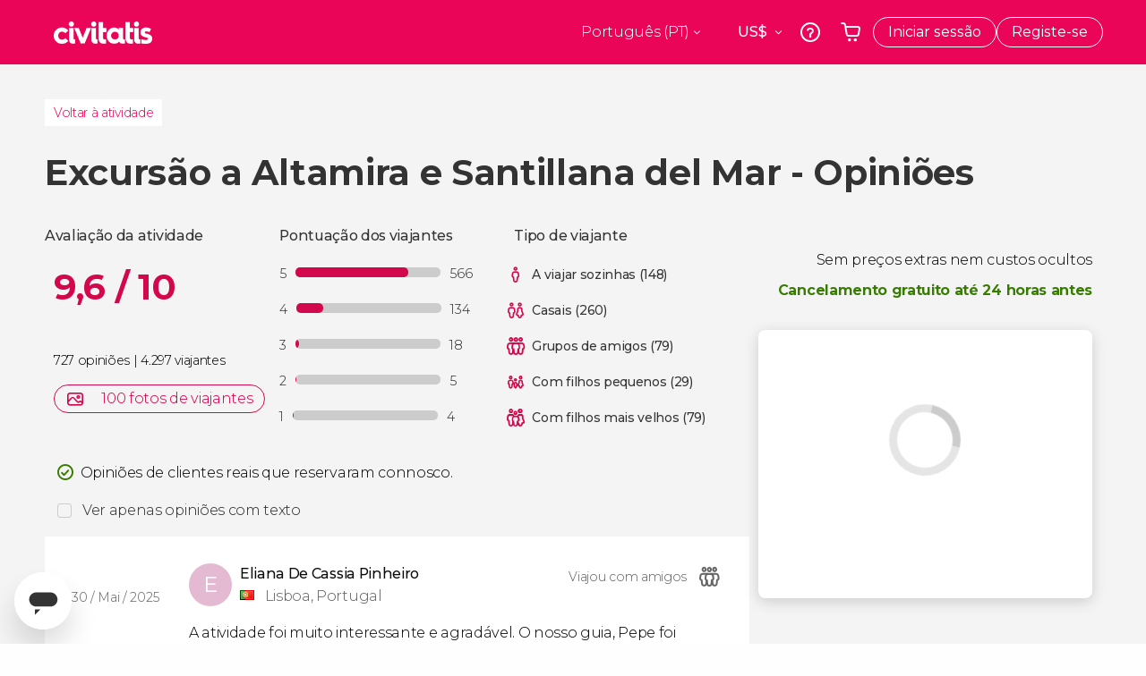

--- FILE ---
content_type: text/html;charset=UTF-8
request_url: https://www.civitatis.com/pt/santander/excursao-altamira-santillana-del-mar/opinioes/
body_size: 42468
content:
<!DOCTYPE html>
<html
    lang="pt"
            data-lang="pt"
    >
	<head>
					<link rel="preconnect" href="https://calendar.civitatis.com">
			<link rel="dns-prefetch" href="https://calendar.civitatis.com">
							<link rel="preconnect" href="cdn.optimizely.com">
			<link rel="dns-prefetch" href="cdn.optimizely.com">
			            <script type="text/javascript">window.gdprAppliesGlobally=true;(function(){function n(e){if(!window.frames[e]){if(document.body&&document.body.firstChild){var t=document.body;var r=document.createElement("iframe");r.style.display="none";r.name=e;r.title=e;}else{setTimeout(function(){n(e)},5)}}}function e(r,a,o,s,c){function e(e,t,r,n){if(typeof r!=="function"){return}if(!window[a]){window[a]=[]}var i=false;if(c){i=c(e,n,r)}if(!i){window[a].push({command:e,version:t,callback:r,parameter:n})}}e.stub=true;e.stubVersion=2;function t(n){if(!window[r]||window[r].stub!==true){return}if(!n.data){return}var i=typeof n.data==="string";var e;try{e=i?JSON.parse(n.data):n.data}catch(t){return}if(e[o]){var a=e[o];window[r](a.command,a.version,function(e,t){var r={};r[s]={returnValue:e,success:t,callId:a.callId};n.source.postMessage(i?JSON.stringify(r):r,"*")},a.parameter)}}if(typeof window[r]!=="function"){window[r]=e;if(window.addEventListener){window.addEventListener("message",t,false)}else{window.attachEvent("onmessage",t)}}}e("__uspapi","__uspapiBuffer","__uspapiCall","__uspapiReturn");n("__uspapiLocator");e("__tcfapi","__tcfapiBuffer","__tcfapiCall","__tcfapiReturn");n("__tcfapiLocator");(function(e){var i=document.createElement("script");i.id="spcloader";i.type="text/javascript";i["defer"]=true;i.charset="utf-8";var a="/didomi/"+e+"/loader.js?target="+document.location.hostname;if(window.didomiConfig&&window.didomiConfig.user){var o=window.didomiConfig.user;var s=o.country;var c=o.region;if(s){a=a+"&country="+s;if(c){a=a+"&region="+c}}};n.href=a;i.src=a;var d=document.getElementsByTagName("script")[0];d.parentNode.insertBefore(i,d)})("60ac3ba7-1ae5-42dc-be9a-50140ae6cea1")})();</script>
    <script type="text/javascript">
        window.didomiConfig = {
            languages: {
                enabled: ['pt'],
                default: 'pt'
            }
        };
        var updateDidomiClass = function () {
            if (Didomi.notice.isVisible()) {
                document.body.classList.add('is-didomi-visible'); 
            }
            else { 
                document.body.classList.remove('is-didomi-visible'); 
                
                if(typeof CivAPP !== 'undefined' && typeof CivAPP.Utils !== 'undefined' && typeof CivAPP.Utils.removeFixedElementsFromElement == 'function') {
                    CivAPP.Utils.removeFixedElementsFromElement();
                    $(window).off("resize.initZendeskFixDidomi");
                }
            }
        }
        window.didomiOnReady = window.didomiOnReady || [];
        window.didomiOnReady.push(function (Didomi) {
            updateDidomiClass();
        });
        window.didomiOnReady.push(function (Didomi) {
            Didomi.on('consent.changed',function () {
                setTimeout(function () {
                    updateDidomiClass();
                }, 200);
                consentPush();
                // The user consent status has changed
                if (typeof dataLayer !== 'undefined') {
                    dataLayer.push({
                        'event': 'consentUpdate'
                    });
                }
            });
            Didomi.on('notice.hidden',function () {
                setTimeout(function () {
                    updateDidomiClass();
                }, 200);
            });
            consentPush();
            // The user consent status has changed
            if (typeof dataLayer !== 'undefined') {
                dataLayer.push({
                    'event': 'consentInit'
                });
            }
        });

        if(typeof CivAPP !== 'undefined' && typeof CivAPP.Utils !== 'undefined' && typeof CivAPP.Utils.createCookie == 'function'){
            if(typeof(window.didomiState.didomiVendorsConsent) !== 'undefined' &&  CivAPP.Utils.readCookie('OptimizeEnabled') == null && 'true' == 'true'){
                var enabled = false;
                var vendorToSearch = 'c:googleana-W4pwUnkt';
                var acceptedVendors = window.didomiState.didomiVendorsConsent.split(",");
                for(var i = 0; i < acceptedVendors.length; i++){
                    if(acceptedVendors[i] == vendorToSearch){
                        enabled = true;
                    }
                }
                CivAPP.Utils.createCookie('OptimizeEnabled', enabled, 30);
            }
        }

        function consentPush()
        {
            var enabled = false;
            var vendorFound = false;
            var vendorToSearch = 'c:optimizely-i4R9Tawr';
            var acceptedVendors = window.didomiState.didomiVendorsConsent.split(",");

            for(var i = 0; i < acceptedVendors.length; i++){
                if(acceptedVendors[i] === vendorToSearch){
                    vendorFound = true;
                    break;
                }
            }

            if (vendorFound) {
                window.optimizely = window.optimizely || [];
                window.optimizely.push({
                    "type": "sendEvents"
                });
            } else {
                window.optimizely = window.optimizely || [];
                window.optimizely.push({
                    "type": "holdEvents"
                });
            }
            
            if(typeof CivAPP !== 'undefined' && typeof CivAPP.Utils !== 'undefined' && typeof CivAPP.Utils.createCookie == 'function'){
                CivAPP.Utils.createCookie('OptimizeEnabled', enabled, 30);
            }
            
            // The SDK is done loading, check the consent status of the user
            //const AllStatus = Didomi.getUserConsentStatusForAll();
            //dataLayer.push({'DidomiStatus': AllStatus});
            if (typeof dataLayer !== 'undefined') {
                dataLayer.push({
                    'DidomiStatus': {
                        // Didomi variables
                        'GDPRApplies': typeof(window.didomiState.didomiGDPRApplies) !== 'undefined' ? window.didomiState.didomiGDPRApplies : null,
                        'IABConsent': typeof(window.didomiState.didomiIABConsent) !== 'undefined' ? window.didomiState.didomiIABConsent : null  ,
                        'VendorsConsent': typeof(window.didomiState.didomiVendorsConsent) !== 'undefined' ? window.didomiState.didomiVendorsConsent : null, //Socios aceptados
                        'VendorsConsentUnknown': typeof(window.didomiState.didomiVendorsConsentUnknown) !== 'undefined' ? window.didomiState.didomiVendorsConsentUnknown : null, //Socios sin estado
                        'VendorsConsentDenied': typeof(window.didomiState.didomiVendorsConsentDenied) !== 'undefined' ? window.didomiState.didomiVendorsConsentDenied : null, //Socios denegados
                        'PurposesConsent': typeof(window.didomiState.didomiPurposesConsent) !== 'undefined' ? window.didomiState.didomiPurposesConsent : null, //Categorias aceptadas
                        'PurposesConsentUnknown': typeof(window.didomiState.didomiPurposesConsentUnknown) !== 'undefined' ? window.didomiState.didomiPurposesConsentUnknown : null, //Categorias sin estado
                        'PurposesConsentDenied': typeof(window.didomiState.didomiPurposesConsentDenied) !== 'undefined' ? window.didomiState.didomiPurposesConsentDenied : null, //Categorias denegadas
                        'ExperimentId': typeof(window.didomiState.didomiExperimentId) !== 'undefined' ? window.didomiState.didomiExperimentId : null, //Id de experimento
                        'ExperimentUserGroup': typeof(window.didomiState.didomiExperimentUserGroup) !== 'undefined' ? window.didomiState.didomiExperimentUserGroup : null //Grupo de experimento
                    }
                }
            );
            }
        }
    </script>
			    <link rel="preload" href="/optimizely/js/26536550308.js" as="script">
    <link rel="preconnect" href="//logx.optimizely.com">
    <script src="/optimizely/js/26536550308.js"></script>

            <script>
            window.optimizelySdkKey = "KMwjRfHFmBPVggMuSbbYR";
            
            document.addEventListener('DOMContentLoaded', function() {
                if (!window.optimizelySdkKey) {
                    window.optimizelySdkKey = "KMwjRfHFmBPVggMuSbbYR";
                }
            });
        </script>
        <link rel="preload" href="/optimizely/datafiles/KMwjRfHFmBPVggMuSbbYR.json/tag.js" as="script">
    <script src="/optimizely/datafiles/KMwjRfHFmBPVggMuSbbYR.json/tag.js" id="optimizelySDKEnabled"></script>
										<script>
    dataLayer = window.dataLayer || [];
    dataLayer.push({
        'pageLanguage': 'pt',
        'geoCode': 'US',
    });
</script>
    <script>
        window.gtmEnabled = true;
    </script>
    <script>
        (function (w, d, s, l, i) {w[l] = w[l] || [];w[l].push({'gtm.start': new Date().getTime(), event: 'gtm.js'});var f = d.getElementsByTagName(s)[0], j = d.createElement(s), dl = l != 'dataLayer' ? '&l=' + l : '';j.defer = true;j.src = '/gtm/gtm.js?id=' + i + dl;
        j.addEventListener('load', function() {
            var _ge = new CustomEvent('gtm_loaded', { bubbles: true });
            d.dispatchEvent(_ge);
        });

        j.addEventListener('error', function(event) {
            var errorMessage = 'Script load error - URL: ' + event.target.src;
            var _ge = new CustomEvent('gtm_error', { 
                bubbles: true, 
                detail: errorMessage 
            });

            d.dispatchEvent(_ge);
        });

        f.parentNode.insertBefore(j, f);})(window, document, 'script', 'dataLayer', 'GTM-NWH47P4');
    </script>

    <script>
    dataLayer.push({'currencyCode': 'USD'});
</script>


    
    <script>
        var showConfirmationTags = false;
        var GTMData = {"event":"productView","ecommerce":{"navigationCurrency":"USD","currencyCode":"EUR","impressions":[{"id":21715,"name":"Excurs\u00e3o a Altamira e Santillana del Mar","price":0,"brand":573,"category":"","position":0,"url":"https:\/\/www.civitatis.com\/pt\/santander\/excursao-altamira-santillana-del-mar","list":"Santander"},{"id":90800,"name":"Free tour por Santander","price":2,"brand":22523,"category":"Visitas guiadas e free tours","position":1,"url":"https:\/\/www.civitatis.com\/pt\/santander\/free-tour-santander","list":"Santander"},{"id":102997,"name":"Descida da Ria del Pas de canoa","price":5,"brand":435,"category":"Ac\u00e3o e natureza","position":2,"url":"https:\/\/www.civitatis.com\/pt\/santander\/descida-ria-pas-canoa","list":"Santander"},{"id":108853,"name":"Passeio de barco pela baia de Santander","price":3,"brand":24623,"category":"Passeios de barco","position":3,"url":"https:\/\/www.civitatis.com\/pt\/santander\/passeio-barco-baia-santander","list":"Santander"}],"detail":{"products":[{"id":21715,"name":"Excurs\u00e3o a Altamira e Santillana del Mar","price":0,"brand":573,"category":"","position":0,"url":"https:\/\/www.civitatis.com\/pt\/santander\/excursao-altamira-santillana-del-mar","list":"Santander","list_id":"111","category2":0,"category3":1,"category4":"73","dimension44":"Santander","dimension32":67.25}]},"is_from_guide":false,"guide_name":""}};
    </script>



    <meta name="sitewide-event" content="[base64]">

    <meta name="channel-event" content="IntcImV2ZW50XCI6XCJjaGFubmVsXCIsXCJjaGFubmVsXCI6e1wiYWZmaWxpYXRlX2lkXCI6NjY2LFwiYWdlbmN5X2lkXCI6XCJcIn19Ig==">

    <meta name="user-event" content="IntcImV2ZW50XCI6XCJ1c2VyXCIsXCJ1c2VyXCI6e1wibG9naW5fc3RhdHVzXCI6XCJcIixcImNsaWVudF9pZFwiOm51bGwsXCJ1c2VySWRcIjpcIlwiLFwidXNlcl9jaXZpdGF0aXNJRFwiOlwiXCIsXCJ1c2VyX3ByZXZpb3VzXCI6bnVsbH19Ig==">

						<script type="text/javascript">
    if (typeof dataLayer == 'undefined') {
        dataLayer = [];
    }
        dataLayer.push({
                'DidomiStatus': {
                    // Didomi variables
                    'GDPRApplies': '1',
                    'IABConsent':'CO7n8C8O7n8C8AHABBENA8CkAP_AAE7AAAAAF5wAQF5gAAAA.f_gACdgAAAAA',
                    'VendorsConsent': 'iab:16,iab:91,iab:132,didomi:google,c:bing-ads,c:microsoft,c:yahoo-analytics,c:ab-tasty,c:new-relic,c:yahoo-gemini-and-flurry,c:civitatis-92D3czdb,c:facebook-P3gAx3qD,', //Socios aceptados
                    'VendorsConsentUnknown': '', //Socios sin estado
                    'VendorsConsentDenied': '', //Socios denegados
                    'PurposesConsent': 'datosprop-PVLNLgfk,geo_marketing_studies,geo_ads,cookies,select_basic_ads,create_ads_profile,select_personalized_ads,measure_ad_performance,improve_products,market_research,measure_content_performance,select_personalized_content,create_content_profile,device_characteristics,', //Categorias aceptadas
                    'PurposesConsentUnknown': '', //Categorias sin estado
                    'PurposesConsentDenied': '', //Categorias denegadas
                    'ExperimentId': '', //Id de experimento
                    'ExperimentUserGroup': '', //Grupo de experimento
                }
            });
</script>				<link rel="preconnect" href="https://www.civitatis.com/f"/>
		
    
                            <title>Opiniões - Excursão a Altamira e Santillana del Mar saindo de Santander</title>
            <script type="application/ld+json">
{
    "@context": "https://schema.org",
    "@type": "Organization",
    "url": "https://www.civitatis.com/pt/",
    "logo": "https://www.civitatis.com/f/images/civitatis.com/ic_launcher144x144.png",
    "sameAs": [
        "https://www.facebook.com/civitatis ",
        "https://twitter.com/civitatis ",
        "https://www.instagram.com/civitatis ",
        "https://www.youtube.com/user/civitatis "
    ]
}
</script>                <meta name="title" content="Opiniões - Excursão a Altamira e Santillana del Mar saindo de Santander" />
            <meta name="description" content="727 opiniões, 4.297 viajantes, nota média 9,6/10. Comentários de clientes. Excursão a Altamira e Santillana del Mar saindo de Santander. Civitatis." />
                <meta name="keywords" content="opiniões, nota, excursao caverna altamira, visita caverna altamira, tour caverna altamira santillana del mar, visita santillana del mar, excursao santillana del mar santander" />
        <meta name="format-detection" content="telephone=no">
    <meta http-equiv="Content-Type" content="text/html; charset=utf-8" />
    <meta name="author" content="Civitatis">
    <meta name="revisit-after" content="30" />
    <meta name="robots" content="noindex, follow" />
    <meta name="viewport" content="width=device-width,initial-scale=1.0,minimum-scale=1.0,maximum-scale=5.0,user-scalable=yes"/>
    <meta http-equiv="x-ua-compatible" content="ie=edge"><script type="text/javascript">(window.NREUM||(NREUM={})).init={privacy:{cookies_enabled:true},ajax:{deny_list:["bam-cell.nr-data.net"]},session_trace:{sampling_rate:0.0,mode:"FIXED_RATE",enabled:true,error_sampling_rate:0.0},feature_flags:["soft_nav"],distributed_tracing:{enabled:true}};(window.NREUM||(NREUM={})).loader_config={agentID:"7205428",accountID:"806379",trustKey:"806379",licenseKey:"9bf0b81ab3",applicationID:"7205421",browserID:"7205428"};;/*! For license information please see nr-loader-rum-1.303.0.min.js.LICENSE.txt */
(()=>{var e,t,r={122:(e,t,r)=>{"use strict";r.d(t,{a:()=>i});var n=r(944);function i(e,t){try{if(!e||"object"!=typeof e)return(0,n.R)(3);if(!t||"object"!=typeof t)return(0,n.R)(4);const r=Object.create(Object.getPrototypeOf(t),Object.getOwnPropertyDescriptors(t)),a=0===Object.keys(r).length?e:r;for(let o in a)if(void 0!==e[o])try{if(null===e[o]){r[o]=null;continue}Array.isArray(e[o])&&Array.isArray(t[o])?r[o]=Array.from(new Set([...e[o],...t[o]])):"object"==typeof e[o]&&"object"==typeof t[o]?r[o]=i(e[o],t[o]):r[o]=e[o]}catch(e){r[o]||(0,n.R)(1,e)}return r}catch(e){(0,n.R)(2,e)}}},154:(e,t,r)=>{"use strict";r.d(t,{OF:()=>c,RI:()=>i,WN:()=>u,bv:()=>a,gm:()=>o,mw:()=>s,sb:()=>d});var n=r(863);const i="undefined"!=typeof window&&!!window.document,a="undefined"!=typeof WorkerGlobalScope&&("undefined"!=typeof self&&self instanceof WorkerGlobalScope&&self.navigator instanceof WorkerNavigator||"undefined"!=typeof globalThis&&globalThis instanceof WorkerGlobalScope&&globalThis.navigator instanceof WorkerNavigator),o=i?window:"undefined"!=typeof WorkerGlobalScope&&("undefined"!=typeof self&&self instanceof WorkerGlobalScope&&self||"undefined"!=typeof globalThis&&globalThis instanceof WorkerGlobalScope&&globalThis),s=Boolean("hidden"===o?.document?.visibilityState),c=/iPad|iPhone|iPod/.test(o.navigator?.userAgent),d=c&&"undefined"==typeof SharedWorker,u=((()=>{const e=o.navigator?.userAgent?.match(/Firefox[/\s](\d+\.\d+)/);Array.isArray(e)&&e.length>=2&&e[1]})(),Date.now()-(0,n.t)())},163:(e,t,r)=>{"use strict";r.d(t,{j:()=>E});var n=r(384),i=r(741);var a=r(555);r(860).K7.genericEvents;const o="experimental.resources",s="register",c=e=>{if(!e||"string"!=typeof e)return!1;try{document.createDocumentFragment().querySelector(e)}catch{return!1}return!0};var d=r(614),u=r(944),l=r(122);const f="[data-nr-mask]",g=e=>(0,l.a)(e,(()=>{const e={feature_flags:[],experimental:{allow_registered_children:!1,resources:!1},mask_selector:"*",block_selector:"[data-nr-block]",mask_input_options:{color:!1,date:!1,"datetime-local":!1,email:!1,month:!1,number:!1,range:!1,search:!1,tel:!1,text:!1,time:!1,url:!1,week:!1,textarea:!1,select:!1,password:!0}};return{ajax:{deny_list:void 0,block_internal:!0,enabled:!0,autoStart:!0},api:{get allow_registered_children(){return e.feature_flags.includes(s)||e.experimental.allow_registered_children},set allow_registered_children(t){e.experimental.allow_registered_children=t},duplicate_registered_data:!1},browser_consent_mode:{enabled:!1},distributed_tracing:{enabled:void 0,exclude_newrelic_header:void 0,cors_use_newrelic_header:void 0,cors_use_tracecontext_headers:void 0,allowed_origins:void 0},get feature_flags(){return e.feature_flags},set feature_flags(t){e.feature_flags=t},generic_events:{enabled:!0,autoStart:!0},harvest:{interval:30},jserrors:{enabled:!0,autoStart:!0},logging:{enabled:!0,autoStart:!0},metrics:{enabled:!0,autoStart:!0},obfuscate:void 0,page_action:{enabled:!0},page_view_event:{enabled:!0,autoStart:!0},page_view_timing:{enabled:!0,autoStart:!0},performance:{capture_marks:!1,capture_measures:!1,capture_detail:!0,resources:{get enabled(){return e.feature_flags.includes(o)||e.experimental.resources},set enabled(t){e.experimental.resources=t},asset_types:[],first_party_domains:[],ignore_newrelic:!0}},privacy:{cookies_enabled:!0},proxy:{assets:void 0,beacon:void 0},session:{expiresMs:d.wk,inactiveMs:d.BB},session_replay:{autoStart:!0,enabled:!1,preload:!1,sampling_rate:10,error_sampling_rate:100,collect_fonts:!1,inline_images:!1,fix_stylesheets:!0,mask_all_inputs:!0,get mask_text_selector(){return e.mask_selector},set mask_text_selector(t){c(t)?e.mask_selector="".concat(t,",").concat(f):""===t||null===t?e.mask_selector=f:(0,u.R)(5,t)},get block_class(){return"nr-block"},get ignore_class(){return"nr-ignore"},get mask_text_class(){return"nr-mask"},get block_selector(){return e.block_selector},set block_selector(t){c(t)?e.block_selector+=",".concat(t):""!==t&&(0,u.R)(6,t)},get mask_input_options(){return e.mask_input_options},set mask_input_options(t){t&&"object"==typeof t?e.mask_input_options={...t,password:!0}:(0,u.R)(7,t)}},session_trace:{enabled:!0,autoStart:!0},soft_navigations:{enabled:!0,autoStart:!0},spa:{enabled:!0,autoStart:!0},ssl:void 0,user_actions:{enabled:!0,elementAttributes:["id","className","tagName","type"]}}})());var p=r(154),h=r(324);let m=0;const v={buildEnv:h.F3,distMethod:h.Xs,version:h.xv,originTime:p.WN},b={consented:!1},y={appMetadata:{},get consented(){return this.session?.state?.consent||b.consented},set consented(e){b.consented=e},customTransaction:void 0,denyList:void 0,disabled:!1,harvester:void 0,isolatedBacklog:!1,isRecording:!1,loaderType:void 0,maxBytes:3e4,obfuscator:void 0,onerror:void 0,ptid:void 0,releaseIds:{},session:void 0,timeKeeper:void 0,registeredEntities:[],jsAttributesMetadata:{bytes:0},get harvestCount(){return++m}},_=e=>{const t=(0,l.a)(e,y),r=Object.keys(v).reduce((e,t)=>(e[t]={value:v[t],writable:!1,configurable:!0,enumerable:!0},e),{});return Object.defineProperties(t,r)};var w=r(701);const x=e=>{const t=e.startsWith("http");e+="/",r.p=t?e:"https://"+e};var S=r(836),k=r(241);const R={accountID:void 0,trustKey:void 0,agentID:void 0,licenseKey:void 0,applicationID:void 0,xpid:void 0},A=e=>(0,l.a)(e,R),T=new Set;function E(e,t={},r,o){let{init:s,info:c,loader_config:d,runtime:u={},exposed:l=!0}=t;if(!c){const e=(0,n.pV)();s=e.init,c=e.info,d=e.loader_config}e.init=g(s||{}),e.loader_config=A(d||{}),c.jsAttributes??={},p.bv&&(c.jsAttributes.isWorker=!0),e.info=(0,a.D)(c);const f=e.init,h=[c.beacon,c.errorBeacon];T.has(e.agentIdentifier)||(f.proxy.assets&&(x(f.proxy.assets),h.push(f.proxy.assets)),f.proxy.beacon&&h.push(f.proxy.beacon),e.beacons=[...h],function(e){const t=(0,n.pV)();Object.getOwnPropertyNames(i.W.prototype).forEach(r=>{const n=i.W.prototype[r];if("function"!=typeof n||"constructor"===n)return;let a=t[r];e[r]&&!1!==e.exposed&&"micro-agent"!==e.runtime?.loaderType&&(t[r]=(...t)=>{const n=e[r](...t);return a?a(...t):n})})}(e),(0,n.US)("activatedFeatures",w.B),e.runSoftNavOverSpa&&=!0===f.soft_navigations.enabled&&f.feature_flags.includes("soft_nav")),u.denyList=[...f.ajax.deny_list||[],...f.ajax.block_internal?h:[]],u.ptid=e.agentIdentifier,u.loaderType=r,e.runtime=_(u),T.has(e.agentIdentifier)||(e.ee=S.ee.get(e.agentIdentifier),e.exposed=l,(0,k.W)({agentIdentifier:e.agentIdentifier,drained:!!w.B?.[e.agentIdentifier],type:"lifecycle",name:"initialize",feature:void 0,data:e.config})),T.add(e.agentIdentifier)}},234:(e,t,r)=>{"use strict";r.d(t,{W:()=>a});var n=r(836),i=r(687);class a{constructor(e,t){this.agentIdentifier=e,this.ee=n.ee.get(e),this.featureName=t,this.blocked=!1}deregisterDrain(){(0,i.x3)(this.agentIdentifier,this.featureName)}}},241:(e,t,r)=>{"use strict";r.d(t,{W:()=>a});var n=r(154);const i="newrelic";function a(e={}){try{n.gm.dispatchEvent(new CustomEvent(i,{detail:e}))}catch(e){}}},261:(e,t,r)=>{"use strict";r.d(t,{$9:()=>d,BL:()=>s,CH:()=>g,Dl:()=>_,Fw:()=>y,PA:()=>m,Pl:()=>n,Pv:()=>k,Tb:()=>l,U2:()=>a,V1:()=>S,Wb:()=>x,bt:()=>b,cD:()=>v,d3:()=>w,dT:()=>c,eY:()=>p,fF:()=>f,hG:()=>i,k6:()=>o,nb:()=>h,o5:()=>u});const n="api-",i="addPageAction",a="addToTrace",o="addRelease",s="finished",c="interaction",d="log",u="noticeError",l="pauseReplay",f="recordCustomEvent",g="recordReplay",p="register",h="setApplicationVersion",m="setCurrentRouteName",v="setCustomAttribute",b="setErrorHandler",y="setPageViewName",_="setUserId",w="start",x="wrapLogger",S="measure",k="consent"},289:(e,t,r)=>{"use strict";r.d(t,{GG:()=>a,Qr:()=>s,sB:()=>o});var n=r(878);function i(){return"undefined"==typeof document||"complete"===document.readyState}function a(e,t){if(i())return e();(0,n.sp)("load",e,t)}function o(e){if(i())return e();(0,n.DD)("DOMContentLoaded",e)}function s(e){if(i())return e();(0,n.sp)("popstate",e)}},324:(e,t,r)=>{"use strict";r.d(t,{F3:()=>i,Xs:()=>a,xv:()=>n});const n="1.303.0",i="PROD",a="CDN"},374:(e,t,r)=>{r.nc=(()=>{try{return document?.currentScript?.nonce}catch(e){}return""})()},384:(e,t,r)=>{"use strict";r.d(t,{NT:()=>o,US:()=>u,Zm:()=>s,bQ:()=>d,dV:()=>c,pV:()=>l});var n=r(154),i=r(863),a=r(910);const o={beacon:"bam.nr-data.net",errorBeacon:"bam.nr-data.net"};function s(){return n.gm.NREUM||(n.gm.NREUM={}),void 0===n.gm.newrelic&&(n.gm.newrelic=n.gm.NREUM),n.gm.NREUM}function c(){let e=s();return e.o||(e.o={ST:n.gm.setTimeout,SI:n.gm.setImmediate||n.gm.setInterval,CT:n.gm.clearTimeout,XHR:n.gm.XMLHttpRequest,REQ:n.gm.Request,EV:n.gm.Event,PR:n.gm.Promise,MO:n.gm.MutationObserver,FETCH:n.gm.fetch,WS:n.gm.WebSocket},(0,a.i)(...Object.values(e.o))),e}function d(e,t){let r=s();r.initializedAgents??={},t.initializedAt={ms:(0,i.t)(),date:new Date},r.initializedAgents[e]=t}function u(e,t){s()[e]=t}function l(){return function(){let e=s();const t=e.info||{};e.info={beacon:o.beacon,errorBeacon:o.errorBeacon,...t}}(),function(){let e=s();const t=e.init||{};e.init={...t}}(),c(),function(){let e=s();const t=e.loader_config||{};e.loader_config={...t}}(),s()}},389:(e,t,r)=>{"use strict";function n(e,t=500,r={}){const n=r?.leading||!1;let i;return(...r)=>{n&&void 0===i&&(e.apply(this,r),i=setTimeout(()=>{i=clearTimeout(i)},t)),n||(clearTimeout(i),i=setTimeout(()=>{e.apply(this,r)},t))}}function i(e){let t=!1;return(...r)=>{t||(t=!0,e.apply(this,r))}}r.d(t,{J:()=>i,s:()=>n})},555:(e,t,r)=>{"use strict";r.d(t,{D:()=>s,f:()=>o});var n=r(384),i=r(122);const a={beacon:n.NT.beacon,errorBeacon:n.NT.errorBeacon,licenseKey:void 0,applicationID:void 0,sa:void 0,queueTime:void 0,applicationTime:void 0,ttGuid:void 0,user:void 0,account:void 0,product:void 0,extra:void 0,jsAttributes:{},userAttributes:void 0,atts:void 0,transactionName:void 0,tNamePlain:void 0};function o(e){try{return!!e.licenseKey&&!!e.errorBeacon&&!!e.applicationID}catch(e){return!1}}const s=e=>(0,i.a)(e,a)},566:(e,t,r)=>{"use strict";r.d(t,{LA:()=>s,bz:()=>o});var n=r(154);const i="xxxxxxxx-xxxx-4xxx-yxxx-xxxxxxxxxxxx";function a(e,t){return e?15&e[t]:16*Math.random()|0}function o(){const e=n.gm?.crypto||n.gm?.msCrypto;let t,r=0;return e&&e.getRandomValues&&(t=e.getRandomValues(new Uint8Array(30))),i.split("").map(e=>"x"===e?a(t,r++).toString(16):"y"===e?(3&a()|8).toString(16):e).join("")}function s(e){const t=n.gm?.crypto||n.gm?.msCrypto;let r,i=0;t&&t.getRandomValues&&(r=t.getRandomValues(new Uint8Array(e)));const o=[];for(var s=0;s<e;s++)o.push(a(r,i++).toString(16));return o.join("")}},606:(e,t,r)=>{"use strict";r.d(t,{i:()=>a});var n=r(908);a.on=o;var i=a.handlers={};function a(e,t,r,a){o(a||n.d,i,e,t,r)}function o(e,t,r,i,a){a||(a="feature"),e||(e=n.d);var o=t[a]=t[a]||{};(o[r]=o[r]||[]).push([e,i])}},607:(e,t,r)=>{"use strict";r.d(t,{W:()=>n});const n=(0,r(566).bz)()},614:(e,t,r)=>{"use strict";r.d(t,{BB:()=>o,H3:()=>n,g:()=>d,iL:()=>c,tS:()=>s,uh:()=>i,wk:()=>a});const n="NRBA",i="SESSION",a=144e5,o=18e5,s={STARTED:"session-started",PAUSE:"session-pause",RESET:"session-reset",RESUME:"session-resume",UPDATE:"session-update"},c={SAME_TAB:"same-tab",CROSS_TAB:"cross-tab"},d={OFF:0,FULL:1,ERROR:2}},630:(e,t,r)=>{"use strict";r.d(t,{T:()=>n});const n=r(860).K7.pageViewEvent},646:(e,t,r)=>{"use strict";r.d(t,{y:()=>n});class n{constructor(e){this.contextId=e}}},687:(e,t,r)=>{"use strict";r.d(t,{Ak:()=>d,Ze:()=>f,x3:()=>u});var n=r(241),i=r(836),a=r(606),o=r(860),s=r(646);const c={};function d(e,t){const r={staged:!1,priority:o.P3[t]||0};l(e),c[e].get(t)||c[e].set(t,r)}function u(e,t){e&&c[e]&&(c[e].get(t)&&c[e].delete(t),p(e,t,!1),c[e].size&&g(e))}function l(e){if(!e)throw new Error("agentIdentifier required");c[e]||(c[e]=new Map)}function f(e="",t="feature",r=!1){if(l(e),!e||!c[e].get(t)||r)return p(e,t);c[e].get(t).staged=!0,g(e)}function g(e){const t=Array.from(c[e]);t.every(([e,t])=>t.staged)&&(t.sort((e,t)=>e[1].priority-t[1].priority),t.forEach(([t])=>{c[e].delete(t),p(e,t)}))}function p(e,t,r=!0){const o=e?i.ee.get(e):i.ee,c=a.i.handlers;if(!o.aborted&&o.backlog&&c){if((0,n.W)({agentIdentifier:e,type:"lifecycle",name:"drain",feature:t}),r){const e=o.backlog[t],r=c[t];if(r){for(let t=0;e&&t<e.length;++t)h(e[t],r);Object.entries(r).forEach(([e,t])=>{Object.values(t||{}).forEach(t=>{t[0]?.on&&t[0]?.context()instanceof s.y&&t[0].on(e,t[1])})})}}o.isolatedBacklog||delete c[t],o.backlog[t]=null,o.emit("drain-"+t,[])}}function h(e,t){var r=e[1];Object.values(t[r]||{}).forEach(t=>{var r=e[0];if(t[0]===r){var n=t[1],i=e[3],a=e[2];n.apply(i,a)}})}},699:(e,t,r)=>{"use strict";r.d(t,{It:()=>a,KC:()=>s,No:()=>i,qh:()=>o});var n=r(860);const i=16e3,a=1e6,o="SESSION_ERROR",s={[n.K7.logging]:!0,[n.K7.genericEvents]:!1,[n.K7.jserrors]:!1,[n.K7.ajax]:!1}},701:(e,t,r)=>{"use strict";r.d(t,{B:()=>a,t:()=>o});var n=r(241);const i=new Set,a={};function o(e,t){const r=t.agentIdentifier;a[r]??={},e&&"object"==typeof e&&(i.has(r)||(t.ee.emit("rumresp",[e]),a[r]=e,i.add(r),(0,n.W)({agentIdentifier:r,loaded:!0,drained:!0,type:"lifecycle",name:"load",feature:void 0,data:e})))}},741:(e,t,r)=>{"use strict";r.d(t,{W:()=>a});var n=r(944),i=r(261);class a{#e(e,...t){if(this[e]!==a.prototype[e])return this[e](...t);(0,n.R)(35,e)}addPageAction(e,t){return this.#e(i.hG,e,t)}register(e){return this.#e(i.eY,e)}recordCustomEvent(e,t){return this.#e(i.fF,e,t)}setPageViewName(e,t){return this.#e(i.Fw,e,t)}setCustomAttribute(e,t,r){return this.#e(i.cD,e,t,r)}noticeError(e,t){return this.#e(i.o5,e,t)}setUserId(e){return this.#e(i.Dl,e)}setApplicationVersion(e){return this.#e(i.nb,e)}setErrorHandler(e){return this.#e(i.bt,e)}addRelease(e,t){return this.#e(i.k6,e,t)}log(e,t){return this.#e(i.$9,e,t)}start(){return this.#e(i.d3)}finished(e){return this.#e(i.BL,e)}recordReplay(){return this.#e(i.CH)}pauseReplay(){return this.#e(i.Tb)}addToTrace(e){return this.#e(i.U2,e)}setCurrentRouteName(e){return this.#e(i.PA,e)}interaction(e){return this.#e(i.dT,e)}wrapLogger(e,t,r){return this.#e(i.Wb,e,t,r)}measure(e,t){return this.#e(i.V1,e,t)}consent(e){return this.#e(i.Pv,e)}}},773:(e,t,r)=>{"use strict";r.d(t,{z_:()=>a,XG:()=>s,TZ:()=>n,rs:()=>i,xV:()=>o});r(154),r(566),r(384);const n=r(860).K7.metrics,i="sm",a="cm",o="storeSupportabilityMetrics",s="storeEventMetrics"},782:(e,t,r)=>{"use strict";r.d(t,{T:()=>n});const n=r(860).K7.pageViewTiming},836:(e,t,r)=>{"use strict";r.d(t,{P:()=>s,ee:()=>c});var n=r(384),i=r(990),a=r(646),o=r(607);const s="nr@context:".concat(o.W),c=function e(t,r){var n={},o={},u={},l=!1;try{l=16===r.length&&d.initializedAgents?.[r]?.runtime.isolatedBacklog}catch(e){}var f={on:p,addEventListener:p,removeEventListener:function(e,t){var r=n[e];if(!r)return;for(var i=0;i<r.length;i++)r[i]===t&&r.splice(i,1)},emit:function(e,r,n,i,a){!1!==a&&(a=!0);if(c.aborted&&!i)return;t&&a&&t.emit(e,r,n);var s=g(n);h(e).forEach(e=>{e.apply(s,r)});var d=v()[o[e]];d&&d.push([f,e,r,s]);return s},get:m,listeners:h,context:g,buffer:function(e,t){const r=v();if(t=t||"feature",f.aborted)return;Object.entries(e||{}).forEach(([e,n])=>{o[n]=t,t in r||(r[t]=[])})},abort:function(){f._aborted=!0,Object.keys(f.backlog).forEach(e=>{delete f.backlog[e]})},isBuffering:function(e){return!!v()[o[e]]},debugId:r,backlog:l?{}:t&&"object"==typeof t.backlog?t.backlog:{},isolatedBacklog:l};return Object.defineProperty(f,"aborted",{get:()=>{let e=f._aborted||!1;return e||(t&&(e=t.aborted),e)}}),f;function g(e){return e&&e instanceof a.y?e:e?(0,i.I)(e,s,()=>new a.y(s)):new a.y(s)}function p(e,t){n[e]=h(e).concat(t)}function h(e){return n[e]||[]}function m(t){return u[t]=u[t]||e(f,t)}function v(){return f.backlog}}(void 0,"globalEE"),d=(0,n.Zm)();d.ee||(d.ee=c)},843:(e,t,r)=>{"use strict";r.d(t,{u:()=>i});var n=r(878);function i(e,t=!1,r,i){(0,n.DD)("visibilitychange",function(){if(t)return void("hidden"===document.visibilityState&&e());e(document.visibilityState)},r,i)}},860:(e,t,r)=>{"use strict";r.d(t,{$J:()=>u,K7:()=>c,P3:()=>d,XX:()=>i,Yy:()=>s,df:()=>a,qY:()=>n,v4:()=>o});const n="events",i="jserrors",a="browser/blobs",o="rum",s="browser/logs",c={ajax:"ajax",genericEvents:"generic_events",jserrors:i,logging:"logging",metrics:"metrics",pageAction:"page_action",pageViewEvent:"page_view_event",pageViewTiming:"page_view_timing",sessionReplay:"session_replay",sessionTrace:"session_trace",softNav:"soft_navigations",spa:"spa"},d={[c.pageViewEvent]:1,[c.pageViewTiming]:2,[c.metrics]:3,[c.jserrors]:4,[c.spa]:5,[c.ajax]:6,[c.sessionTrace]:7,[c.softNav]:8,[c.sessionReplay]:9,[c.logging]:10,[c.genericEvents]:11},u={[c.pageViewEvent]:o,[c.pageViewTiming]:n,[c.ajax]:n,[c.spa]:n,[c.softNav]:n,[c.metrics]:i,[c.jserrors]:i,[c.sessionTrace]:a,[c.sessionReplay]:a,[c.logging]:s,[c.genericEvents]:"ins"}},863:(e,t,r)=>{"use strict";function n(){return Math.floor(performance.now())}r.d(t,{t:()=>n})},878:(e,t,r)=>{"use strict";function n(e,t){return{capture:e,passive:!1,signal:t}}function i(e,t,r=!1,i){window.addEventListener(e,t,n(r,i))}function a(e,t,r=!1,i){document.addEventListener(e,t,n(r,i))}r.d(t,{DD:()=>a,jT:()=>n,sp:()=>i})},908:(e,t,r)=>{"use strict";r.d(t,{d:()=>n,p:()=>i});var n=r(836).ee.get("handle");function i(e,t,r,i,a){a?(a.buffer([e],i),a.emit(e,t,r)):(n.buffer([e],i),n.emit(e,t,r))}},910:(e,t,r)=>{"use strict";r.d(t,{i:()=>a});var n=r(944);const i=new Map;function a(...e){return e.every(e=>{if(i.has(e))return i.get(e);const t="function"==typeof e&&e.toString().includes("[native code]");return t||(0,n.R)(64,e?.name||e?.toString()),i.set(e,t),t})}},944:(e,t,r)=>{"use strict";r.d(t,{R:()=>i});var n=r(241);function i(e,t){"function"==typeof console.debug&&(console.debug("New Relic Warning: https://github.com/newrelic/newrelic-browser-agent/blob/main/docs/warning-codes.md#".concat(e),t),(0,n.W)({agentIdentifier:null,drained:null,type:"data",name:"warn",feature:"warn",data:{code:e,secondary:t}}))}},990:(e,t,r)=>{"use strict";r.d(t,{I:()=>i});var n=Object.prototype.hasOwnProperty;function i(e,t,r){if(n.call(e,t))return e[t];var i=r();if(Object.defineProperty&&Object.keys)try{return Object.defineProperty(e,t,{value:i,writable:!0,enumerable:!1}),i}catch(e){}return e[t]=i,i}}},n={};function i(e){var t=n[e];if(void 0!==t)return t.exports;var a=n[e]={exports:{}};return r[e](a,a.exports,i),a.exports}i.m=r,i.d=(e,t)=>{for(var r in t)i.o(t,r)&&!i.o(e,r)&&Object.defineProperty(e,r,{enumerable:!0,get:t[r]})},i.f={},i.e=e=>Promise.all(Object.keys(i.f).reduce((t,r)=>(i.f[r](e,t),t),[])),i.u=e=>"nr-rum-1.303.0.min.js",i.o=(e,t)=>Object.prototype.hasOwnProperty.call(e,t),e={},t="NRBA-1.303.0.PROD:",i.l=(r,n,a,o)=>{if(e[r])e[r].push(n);else{var s,c;if(void 0!==a)for(var d=document.getElementsByTagName("script"),u=0;u<d.length;u++){var l=d[u];if(l.getAttribute("src")==r||l.getAttribute("data-webpack")==t+a){s=l;break}}if(!s){c=!0;var f={296:"sha512-DjFbtykbDCyUDGsp+l/dYhH0LhW/Jv9sDnc+aleTRmpV1ZRfyOeip4Sv4USz3Fk0DZCWshsM7d24cTr9Xf3L/A=="};(s=document.createElement("script")).charset="utf-8",i.nc&&s.setAttribute("nonce",i.nc),s.setAttribute("data-webpack",t+a),s.src=r,0!==s.src.indexOf(window.location.origin+"/")&&(s.crossOrigin="anonymous"),f[o]&&(s.integrity=f[o])}e[r]=[n];var g=(t,n)=>{s.onerror=s.onload=null,clearTimeout(p);var i=e[r];if(delete e[r],s.parentNode&&s.parentNode.removeChild(s),i&&i.forEach(e=>e(n)),t)return t(n)},p=setTimeout(g.bind(null,void 0,{type:"timeout",target:s}),12e4);s.onerror=g.bind(null,s.onerror),s.onload=g.bind(null,s.onload),c&&document.head.appendChild(s)}},i.r=e=>{"undefined"!=typeof Symbol&&Symbol.toStringTag&&Object.defineProperty(e,Symbol.toStringTag,{value:"Module"}),Object.defineProperty(e,"__esModule",{value:!0})},i.p="https://js-agent.newrelic.com/",(()=>{var e={374:0,840:0};i.f.j=(t,r)=>{var n=i.o(e,t)?e[t]:void 0;if(0!==n)if(n)r.push(n[2]);else{var a=new Promise((r,i)=>n=e[t]=[r,i]);r.push(n[2]=a);var o=i.p+i.u(t),s=new Error;i.l(o,r=>{if(i.o(e,t)&&(0!==(n=e[t])&&(e[t]=void 0),n)){var a=r&&("load"===r.type?"missing":r.type),o=r&&r.target&&r.target.src;s.message="Loading chunk "+t+" failed.\n("+a+": "+o+")",s.name="ChunkLoadError",s.type=a,s.request=o,n[1](s)}},"chunk-"+t,t)}};var t=(t,r)=>{var n,a,[o,s,c]=r,d=0;if(o.some(t=>0!==e[t])){for(n in s)i.o(s,n)&&(i.m[n]=s[n]);if(c)c(i)}for(t&&t(r);d<o.length;d++)a=o[d],i.o(e,a)&&e[a]&&e[a][0](),e[a]=0},r=self["webpackChunk:NRBA-1.303.0.PROD"]=self["webpackChunk:NRBA-1.303.0.PROD"]||[];r.forEach(t.bind(null,0)),r.push=t.bind(null,r.push.bind(r))})(),(()=>{"use strict";i(374);var e=i(566),t=i(741);class r extends t.W{agentIdentifier=(0,e.LA)(16)}var n=i(860);const a=Object.values(n.K7);var o=i(163);var s=i(908),c=i(863),d=i(261),u=i(241),l=i(944),f=i(701),g=i(773);function p(e,t,i,a){const o=a||i;!o||o[e]&&o[e]!==r.prototype[e]||(o[e]=function(){(0,s.p)(g.xV,["API/"+e+"/called"],void 0,n.K7.metrics,i.ee),(0,u.W)({agentIdentifier:i.agentIdentifier,drained:!!f.B?.[i.agentIdentifier],type:"data",name:"api",feature:d.Pl+e,data:{}});try{return t.apply(this,arguments)}catch(e){(0,l.R)(23,e)}})}function h(e,t,r,n,i){const a=e.info;null===r?delete a.jsAttributes[t]:a.jsAttributes[t]=r,(i||null===r)&&(0,s.p)(d.Pl+n,[(0,c.t)(),t,r],void 0,"session",e.ee)}var m=i(687),v=i(234),b=i(289),y=i(154),_=i(384);const w=e=>y.RI&&!0===e?.privacy.cookies_enabled;function x(e){return!!(0,_.dV)().o.MO&&w(e)&&!0===e?.session_trace.enabled}var S=i(389),k=i(699);class R extends v.W{constructor(e,t){super(e.agentIdentifier,t),this.agentRef=e,this.abortHandler=void 0,this.featAggregate=void 0,this.loadedSuccessfully=void 0,this.onAggregateImported=new Promise(e=>{this.loadedSuccessfully=e}),this.deferred=Promise.resolve(),!1===e.init[this.featureName].autoStart?this.deferred=new Promise((t,r)=>{this.ee.on("manual-start-all",(0,S.J)(()=>{(0,m.Ak)(e.agentIdentifier,this.featureName),t()}))}):(0,m.Ak)(e.agentIdentifier,t)}importAggregator(e,t,r={}){if(this.featAggregate)return;const n=async()=>{let n;await this.deferred;try{if(w(e.init)){const{setupAgentSession:t}=await i.e(296).then(i.bind(i,305));n=t(e)}}catch(e){(0,l.R)(20,e),this.ee.emit("internal-error",[e]),(0,s.p)(k.qh,[e],void 0,this.featureName,this.ee)}try{if(!this.#t(this.featureName,n,e.init))return(0,m.Ze)(this.agentIdentifier,this.featureName),void this.loadedSuccessfully(!1);const{Aggregate:i}=await t();this.featAggregate=new i(e,r),e.runtime.harvester.initializedAggregates.push(this.featAggregate),this.loadedSuccessfully(!0)}catch(e){(0,l.R)(34,e),this.abortHandler?.(),(0,m.Ze)(this.agentIdentifier,this.featureName,!0),this.loadedSuccessfully(!1),this.ee&&this.ee.abort()}};y.RI?(0,b.GG)(()=>n(),!0):n()}#t(e,t,r){if(this.blocked)return!1;switch(e){case n.K7.sessionReplay:return x(r)&&!!t;case n.K7.sessionTrace:return!!t;default:return!0}}}var A=i(630),T=i(614);class E extends R{static featureName=A.T;constructor(e){var t;super(e,A.T),this.setupInspectionEvents(e.agentIdentifier),t=e,p(d.Fw,function(e,r){"string"==typeof e&&("/"!==e.charAt(0)&&(e="/"+e),t.runtime.customTransaction=(r||"http://custom.transaction")+e,(0,s.p)(d.Pl+d.Fw,[(0,c.t)()],void 0,void 0,t.ee))},t),this.importAggregator(e,()=>i.e(296).then(i.bind(i,108)))}setupInspectionEvents(e){const t=(t,r)=>{t&&(0,u.W)({agentIdentifier:e,timeStamp:t.timeStamp,loaded:"complete"===t.target.readyState,type:"window",name:r,data:t.target.location+""})};(0,b.sB)(e=>{t(e,"DOMContentLoaded")}),(0,b.GG)(e=>{t(e,"load")}),(0,b.Qr)(e=>{t(e,"navigate")}),this.ee.on(T.tS.UPDATE,(t,r)=>{(0,u.W)({agentIdentifier:e,type:"lifecycle",name:"session",data:r})})}}var N=i(843),j=i(878),I=i(782);class P extends R{static featureName=I.T;constructor(e){super(e,I.T),y.RI&&((0,N.u)(()=>(0,s.p)("docHidden",[(0,c.t)()],void 0,I.T,this.ee),!0),(0,j.sp)("pagehide",()=>(0,s.p)("winPagehide",[(0,c.t)()],void 0,I.T,this.ee)),this.importAggregator(e,()=>i.e(296).then(i.bind(i,350))))}}class O extends R{static featureName=g.TZ;constructor(e){super(e,g.TZ),y.RI&&document.addEventListener("securitypolicyviolation",e=>{(0,s.p)(g.xV,["Generic/CSPViolation/Detected"],void 0,this.featureName,this.ee)}),this.importAggregator(e,()=>i.e(296).then(i.bind(i,623)))}}new class extends r{constructor(e){var t;(super(),y.gm)?(this.features={},(0,_.bQ)(this.agentIdentifier,this),this.desiredFeatures=new Set(e.features||[]),this.desiredFeatures.add(E),this.runSoftNavOverSpa=[...this.desiredFeatures].some(e=>e.featureName===n.K7.softNav),(0,o.j)(this,e,e.loaderType||"agent"),t=this,p(d.cD,function(e,r,n=!1){if("string"==typeof e){if(["string","number","boolean"].includes(typeof r)||null===r)return h(t,e,r,d.cD,n);(0,l.R)(40,typeof r)}else(0,l.R)(39,typeof e)},t),function(e){p(d.Dl,function(t){if("string"==typeof t||null===t)return h(e,"enduser.id",t,d.Dl,!0);(0,l.R)(41,typeof t)},e)}(this),function(e){p(d.nb,function(t){if("string"==typeof t||null===t)return h(e,"application.version",t,d.nb,!1);(0,l.R)(42,typeof t)},e)}(this),function(e){p(d.d3,function(){e.ee.emit("manual-start-all")},e)}(this),function(e){p(d.Pv,function(t=!0){if("boolean"==typeof t){if((0,s.p)(d.Pl+d.Pv,[t],void 0,"session",e.ee),e.runtime.consented=t,t){const t=e.features.page_view_event;t.onAggregateImported.then(e=>{const r=t.featAggregate;e&&!r.sentRum&&r.sendRum()})}}else(0,l.R)(65,typeof t)},e)}(this),this.run()):(0,l.R)(21)}get config(){return{info:this.info,init:this.init,loader_config:this.loader_config,runtime:this.runtime}}get api(){return this}run(){try{const e=function(e){const t={};return a.forEach(r=>{t[r]=!!e[r]?.enabled}),t}(this.init),t=[...this.desiredFeatures];t.sort((e,t)=>n.P3[e.featureName]-n.P3[t.featureName]),t.forEach(t=>{if(!e[t.featureName]&&t.featureName!==n.K7.pageViewEvent)return;if(this.runSoftNavOverSpa&&t.featureName===n.K7.spa)return;if(!this.runSoftNavOverSpa&&t.featureName===n.K7.softNav)return;const r=function(e){switch(e){case n.K7.ajax:return[n.K7.jserrors];case n.K7.sessionTrace:return[n.K7.ajax,n.K7.pageViewEvent];case n.K7.sessionReplay:return[n.K7.sessionTrace];case n.K7.pageViewTiming:return[n.K7.pageViewEvent];default:return[]}}(t.featureName).filter(e=>!(e in this.features));r.length>0&&(0,l.R)(36,{targetFeature:t.featureName,missingDependencies:r}),this.features[t.featureName]=new t(this)})}catch(e){(0,l.R)(22,e);for(const e in this.features)this.features[e].abortHandler?.();const t=(0,_.Zm)();delete t.initializedAgents[this.agentIdentifier]?.features,delete this.sharedAggregator;return t.ee.get(this.agentIdentifier).abort(),!1}}}({features:[E,P,O],loaderType:"lite"})})()})();</script>
            <meta name="theme-color" content="#f70759">
        <meta name="p:domain_verify" content="c7f46053b0b7b48b381542ef63ebe44e"/>
    <meta name="pinterest-rich-pin" content="false" />
            
    <link rel="preload" href="https://www.civitatis.com/f/fonts/civitatis-new-icons.woff2" as="font" type="font/woff2" crossorigin />
        <link rel="preload" href="https://www.civitatis.com/f/fonts/Montserrat-VF.woff2" as="font" type="font/woff2" crossorigin />
        <link rel="search" href="https://www.civitatis.com/opensearchdescription.xml" title="Civitatis – Visitas guiadas y excursiones en todo el mundo" type="application/opensearchdescription+xml">
                        
            <link rel="icon" href="/f/images/civitatis.com/favicon.png" sizes="32x32">
        <link rel="icon" href="/f/images/civitatis.com/favicon.png" sizes="192x192">

        <link rel="shortcut icon" href="https://www.civitatis.com/favicon.png" sizes="32x32">

        <link rel="apple-touch-icon" href="/f/images/civitatis.com/apple-touch-icon.png">
        <link rel="apple-touch-icon-precomposed" href="/f/images/civitatis.com/apple-touch-icon-precomposed.png">
        <link rel="apple-touch-icon" sizes="57x57" href="/f/images/civitatis.com/apple-touch-icon-57x57.png">
        <link rel="apple-touch-icon-precomposed" sizes="57x57" href="/f/images/civitatis.com/apple-touch-icon-57x57-precomposed.png">
        <link rel="apple-touch-icon" sizes="72x72" href="/f/images/civitatis.com/apple-touch-icon-72x72.png">
        <link rel="apple-touch-icon-precomposed" sizes="72x72" href="/f/images/civitatis.com/apple-touch-icon-72x72-precomposed.png">
        <link rel="apple-touch-icon" sizes="76x76" href="/f/images/civitatis.com/apple-touch-icon-76x76.png">
        <link rel="apple-touch-icon-precomposed" sizes="76x76" href="/f/images/civitatis.com/apple-touch-icon-76x76-precomposed.png">
        <link rel="apple-touch-icon" sizes="114x114" href="/f/images/civitatis.com/apple-touch-icon-114x114.png">
        <link rel="apple-touch-icon-precomposed" sizes="114x114" href="/f/images/civitatis.com/apple-touch-icon-114x114-precomposed.png">
        <link rel="apple-touch-icon" sizes="120x120" href="/f/images/civitatis.com/apple-touch-icon-120x120.png">
        <link rel="apple-touch-icon-precomposed" sizes="120x120" href="/f/images/civitatis.com/apple-touch-icon-120x120-precomposed.png">
        <link rel="apple-touch-icon" sizes="144x144" href="/f/images/civitatis.com/apple-touch-icon-144x144.png">
        <link rel="apple-touch-icon-precomposed" sizes="144x144" href="/f/images/civitatis.com/apple-touch-icon-144x144-precomposed.png">
        <link rel="apple-touch-icon" sizes="152x152" href="/f/images/civitatis.com/apple-touch-icon-152x152.png">
        <link rel="apple-touch-icon-precomposed" sizes="152x152" href="/f/images/civitatis.com/apple-touch-icon-152x152-precomposed.png">
        <link rel="apple-touch-icon" sizes="180x180" href="/f/images/civitatis.com/apple-touch-icon-180x180.png">
        <link rel="apple-touch-icon-precomposed" sizes="180x180" href="/f/images/civitatis.com/apple-touch-icon-180x180-precomposed.png">

        <meta name="msapplication-TileImage" content="/f/images/civitatis.com/favicon.png">
    
        
    
        
    
            <meta name="apple-itunes-app" content="app-id=1209079115"/>
        <link rel="manifest" href="/manifest.json">
        <script>
        var globalConfig = {
            jsVersion: '-729a6d9b9b807d60613877e0c0f379caae87e7eb.min.js',
            cssVersion: '-729a6d9b9b807d60613877e0c0f379caae87e7eb.min.css',
        }
    </script>

						
		

		    
    <meta name="twitter:card" content="summary_large_image"/>
    <meta name="twitter:site" content="@civitatis"/>
    <meta name="twitter:description" content="727 opiniões, 4.297 viajantes, nota média 9,6/10. Comentários de clientes. Excursão a Altamira e Santillana del Mar saindo de Santander. Civitatis."/>
    <meta name="twitter:title" content="Opiniões - Excursão a Altamira e Santillana del Mar saindo de Santander">
    <meta name="twitter:image"
          content="https://www.civitatis.com/f/espana/santander/excursion-altamira-santillana-del-mar-grid.jpg"/>

    <meta property="og:title" content="Opiniões - Excursão a Altamira e Santillana del Mar saindo de Santander"/>
    <meta property="og:url" content=""/>
    <meta property="og:description" content="727 opiniões, 4.297 viajantes, nota média 9,6/10. Comentários de clientes. Excursão a Altamira e Santillana del Mar saindo de Santander. Civitatis."/>
    <meta property="og:image"
          content="https://www.civitatis.com/f/espana/santander/excursion-altamira-santillana-del-mar-grid.jpg"/>
    <meta property="og:type" content="article"/>
    <meta property="og:latitude" content=""/>
    <meta property="og:longitude" content=""/>
							
					
    <link rel="preload" href="https://www.civitatis.com/f/fonts/Montserrat-VF.woff2" as="font" type="font/woff2" crossorigin />

    <style>
        @font-face {
            font-family: 'montserrat';
            src: url('https://www.civitatis.com/f/fonts/Montserrat-VF.woff2') format('woff2-variations'),
            url('https://www.civitatis.com/f/fonts/montserrat-regular-webfont.woff') format('woff');
            font-style: normal;
            font-display: block;
        }
        body {
            font-family: montserrat, arial, sans-serif;
            font-weight: 300;
            font-stretch: 100%;
        }
    </style>
                                <link rel="preload" href="https://www.civitatis.com/f/css/civVendorCommon-729a6d9b9b807d60613877e0c0f379caae87e7eb.min.css" as="style" onload="this.onload=null;this.rel='stylesheet'"/>
                <noscript><link rel="stylesheet" href="https://www.civitatis.com/f/css/civVendorCommon-729a6d9b9b807d60613877e0c0f379caae87e7eb.min.css"></noscript>

                <link href="https://www.civitatis.com/f/css/civVendorActivityDetail-729a6d9b9b807d60613877e0c0f379caae87e7eb.min.css" media="all" rel="stylesheet"/>

                <link href="https://www.civitatis.com/f/css/civCommon-729a6d9b9b807d60613877e0c0f379caae87e7eb.min.css" media="all" rel="stylesheet"/>
                <link href="https://www.civitatis.com/f/css/civActivityDetail-729a6d9b9b807d60613877e0c0f379caae87e7eb.min.css" media="all" rel="stylesheet"/>

                <link rel="stylesheet"  href="https://www.civitatis.com/f/css/civVendorCommonLarge-729a6d9b9b807d60613877e0c0f379caae87e7eb.min.css" media="screen and (max-width:47.875em) and (min-aspect-ratio:13/9), screen and (min-width:47.9375em)"/>
                <link rel="stylesheet"  href="https://www.civitatis.com/f/css/civCommonLarge-729a6d9b9b807d60613877e0c0f379caae87e7eb.min.css" media="screen and (max-width:47.875em) and (min-aspect-ratio:13/9), screen and (min-width:47.9375em)"/>
                <link rel="stylesheet"  href="https://www.civitatis.com/f/css/civActivityDetailLarge-729a6d9b9b807d60613877e0c0f379caae87e7eb.min.css" media="screen and (max-width:47.875em) and (min-aspect-ratio:13/9), screen and (min-width:47.9375em)"/>

            
                
        
			<script>
    var jsVersion = '-729a6d9b9b807d60613877e0c0f379caae87e7eb.min.js';
    var cssVersion = '-729a6d9b9b807d60613877e0c0f379caae87e7eb.min.css';
    var currency = 'USD';
    var currencySymbol = 'US$';
        var searchUrl = 'https://www.civitatis.com/f/s/initialDestinations.js';
        var fns = [];
        var isOptimized = true;
        var clickTrackerActive = "true";
            var clickTrackerUrl = "https://ct.{1}/setAffiliates";
                var clickTrackerAgUrl = "https://ct.{1}/setAgencies";
                var clickTrackerExUrl = "https://ct.{1}/setCobranding";
                var jsonWebToken = "eyJ0eXAiOiJKV1QiLCJhbGciOiJIUzI1NiJ9.eyJzdWIiOiJDaXZpdGF0aXMiLCJhdWQiOiJKV1RfQVVEIiwiaWF0IjoxNzY0NDU5NzY3LCJleHAiOjE3NjQ0NTk3OTd9.vlvOiN4fae6kRkoQWZfxpzCxXPjZ9gwhHLvxDWsE19E";
        
</script>

                                                    <script defer type="text/javascript" src="https://www.civitatis.com/f/js/vendor/jquery-729a6d9b9b807d60613877e0c0f379caae87e7eb.min.js" crossorigin="anonymous"></script>
            <script defer type="text/javascript" src="https://www.civitatis.com/f/js/vendor/civCommonVendor-729a6d9b9b807d60613877e0c0f379caae87e7eb.min.js" crossorigin="anonymous"></script>

                            <script id="extra-vendor-script" defer type="text/javascript" src="https://www.civitatis.com/f/js/vendor/civExtraVendor-729a6d9b9b807d60613877e0c0f379caae87e7eb.min.js" crossorigin="anonymous"></script>
            
            
                        
                                                    <script defer type="text/javascript" src="https://www.civitatis.com/f/js/vendor/civMomentVendor-729a6d9b9b807d60613877e0c0f379caae87e7eb.min.js" crossorigin="anonymous"></script>
                                    <script defer type="text/javascript" src="https://www.civitatis.com/f/js/vendor/civSelect2Vendor-729a6d9b9b807d60613877e0c0f379caae87e7eb.min.js" crossorigin="anonymous"></script>
                            
                                        <script defer type="text/javascript" src="https://www.civitatis.com/f/js/vendor/civCarVendor-729a6d9b9b807d60613877e0c0f379caae87e7eb.min.js" crossorigin="anonymous"></script>
                <script id="slider-script" defer type="text/javascript" charset="UTF-8" src="https://www.civitatis.com/f/js/ext/slider-729a6d9b9b807d60613877e0c0f379caae87e7eb.min.js" crossorigin="anonymous"></script>
                <script id="a-view-slider-script" defer type="text/javascript" charset="UTF-8" src="https://www.civitatis.com/f/js/ext/aSlider-729a6d9b9b807d60613877e0c0f379caae87e7eb.min.js" crossorigin="anonymous"></script>
                    


        





            <script defer type="text/javascript" src="https://www.civitatis.com/f/js/vendor/civitatisLottieVendor-729a6d9b9b807d60613877e0c0f379caae87e7eb.min.js" crossorigin="anonymous"></script>
            <script>
                var  locale = 'pt';
            </script>
            <script defer type="text/javascript" charset="UTF-8" src="/pt/generateJStranslations/729a6d9b9b807d60613877e0c0f379caae87e7eb" crossorigin="anonymous"></script>
                        <script defer type="text/javascript" charset="UTF-8" src="https://www.civitatis.com/f/js/civReactWeb-729a6d9b9b807d60613877e0c0f379caae87e7eb.min.js" crossorigin="anonymous"></script>
                                        <script defer type="text/javascript" src="https://www.civitatis.com/f/js/vendor/civMomentVendor-729a6d9b9b807d60613877e0c0f379caae87e7eb.min.js" crossorigin="anonymous"></script>
                        <script defer type="text/javascript" charset="UTF-8" src="https://www.civitatis.com/f/js/errorHandler-729a6d9b9b807d60613877e0c0f379caae87e7eb.min.js"></script>
            <script defer type="text/javascript" charset="UTF-8" src="https://www.civitatis.com/f/js/performanceHandler-729a6d9b9b807d60613877e0c0f379caae87e7eb.min.js" crossorigin="anonymous"></script>
                        <script defer type="text/javascript" charset="UTF-8" src="https://www.civitatis.com/f/js/visitsCounterHandler-729a6d9b9b807d60613877e0c0f379caae87e7eb.min.js"></script>
            
            
            
                            <script id="confirm-util-helper-script" defer type="text/javascript" charset="UTF-8" src="https://www.civitatis.com/f/js/ext/ConfirmUtilHelper-729a6d9b9b807d60613877e0c0f379caae87e7eb.min.js" crossorigin="anonymous"></script>
            
            
            <script id="zendesk-helper-script" defer type="text/javascript" charset="UTF-8" src="https://www.civitatis.com/f/js/ext/Zendesk-729a6d9b9b807d60613877e0c0f379caae87e7eb.min.js" crossorigin="anonymous"></script>

                                            <script id="calendar-helper-script" defer type="text/javascript" charset="UTF-8" src="https://www.civitatis.com/f/js/ext/calendarHelper-729a6d9b9b807d60613877e0c0f379caae87e7eb.min.js" crossorigin="anonymous"></script>
                <script id="calendar-fetch-script" defer type="text/javascript" charset="UTF-8" src="https://www.civitatis.com/f/js/ext/calendarCFGFetch-729a6d9b9b807d60613877e0c0f379caae87e7eb.min.js" crossorigin="anonymous"></script>
            

                                        
            <script id="email-input-helper-script" defer type="text/javascript" charset="UTF-8" src="https://www.civitatis.com/f/js/ext/EmailInputHelper-729a6d9b9b807d60613877e0c0f379caae87e7eb.min.js" crossorigin="anonymous"></script>

                        <script id="review-voting-script" defer type="text/javascript" charset="UTF-8" src="https://www.civitatis.com/f/js/ext/reviewVoting-729a6d9b9b807d60613877e0c0f379caae87e7eb.min.js" crossorigin="anonymous"></script>
            

            

                            <script id="utils-helper-script" defer type="text/javascript" charset="UTF-8" src="https://www.civitatis.com/f/js/ext/UtilsHelper-729a6d9b9b807d60613877e0c0f379caae87e7eb.min.js" crossorigin="anonymous"></script>
                                        <script id="civ-helper-script" defer type="text/javascript" charset="UTF-8" src="https://www.civitatis.com/f/js/ext/CivHelper-729a6d9b9b807d60613877e0c0f379caae87e7eb.min.js" crossorigin="anonymous"></script>
            
            <script id="common-new-script" defer type="text/javascript" charset="UTF-8" src="https://www.civitatis.com/f/js/ext/commonNew-729a6d9b9b807d60613877e0c0f379caae87e7eb.min.js" crossorigin="anonymous"></script>
            <script defer type="text/javascript" charset="UTF-8" src="https://www.civitatis.com/f/js/civitatis-729a6d9b9b807d60613877e0c0f379caae87e7eb.min.js" crossorigin="anonymous"></script>
                        








        
		
		    			<script>
    if (location.host.indexOf('local') !== -1) {
        console.log('CARGADO EL FLAG isGTMNewModelEnabled .............................................');
    }
        if (location.host.indexOf('local') !== -1) {
        console.log('isGTMNewModelEnabled es true');
    }
    var isGTMNewModelEnabled = true;
    </script>		
    <script>

        dataLayer.push({
            'userID': '',
            'pageArea': 'activity',
            'productCurrency': 'USD',
            'productCountry': 'España',
            'productCity': 'Santander',
            'productId': 21715,
            'productName': 'Excursão a Altamira e Santillana del Mar',
            'productPrice': '67.25',
            'guide_name': '',
            'typology': '',
            'userLogin': 'no set',
            'pageType': 'no set',
            'pageCategory': 'no set',
            'pageSection': 'no set',
            'productCategory': 'no set',
            'productDateInicio': 'no set',
            'productDateFin': 'no set',
            'productDescription': 'no set',
            'productAdults': 'no set',
            'productChildren': 'no set',
        });
                var GTMNewModelAddToCart = {"event":"addToCart","ecommerce":{"navigationCurrency":"USD","currencyCode":"EUR","add":{"products":[{"id":21715,"name":"Excurs\u00e3o a Altamira e Santillana del Mar","price":0,"brand":573,"category":"","url":"https:\/\/www.civitatis.com\/pt\/santander\/excursao-altamira-santillana-del-mar","quantity":1,"list":"Santander","list_id":"111","category2":0,"category3":1,"category4":"73","dimension32":67.25}]},"is_from_guide":false,"guide_name":""}};
            </script>

		    <script>
    window.appEnv = "production";
    window.auiVersion = '';
    window.gtmSentryDsn = "https\x3A\x2F\x2F36acfb63084d8f6dd15615608c7ef660\x40o425981.ingest.us.sentry.io\x2F4508875239194624";
    window.auiBaseUrl = "";

    document.addEventListener('DOMContentLoaded', function() {
        if (!window.appEnv) {
            window.appEnv = "production";
        }
        if (!window.auiVersion) {
            window.auiVersion = '';
        }
        if (!window.gtmSentryDsn) {
            window.gtmSentryDsn = "https\x3A\x2F\x2F36acfb63084d8f6dd15615608c7ef660\x40o425981.ingest.us.sentry.io\x2F4508875239194624";
        }
        if (!window.auiBaseUrl) {
            window.auiBaseUrl = "";
        }
        if(!window.clientIp) {
            window.clientIp = "3.17.144.35";
        }
    });
    </script>
			<script>
	    window.currencyCodes = [
	        	            "EUR",	        	            "USD",	        	            "GBP",	        	            "BRL",	        	            "MXN",	        	            "COP",	        	            "ARS",	        	            "CLP",	        	            "PEN"	        	    ];
	    document.addEventListener('DOMContentLoaded', function() {
	        if (!window.currencyCodes) {
	            window.currencyCodes = [
	                	                    "EUR",	                	                    "USD",	                	                    "GBP",	                	                    "BRL",	                	                    "MXN",	                	                    "COP",	                	                    "ARS",	                	                    "CLP",	                	                    "PEN"	                	            ];
	        }
	    });
	</script>

	<script>
	    window.languageCodes = [
	        	            "es",	        	            "en",	        	            "fr",	        	            "pt",	        	            "it",	        	            "mx",	        	            "ar",	        	            "br"	        	    ];
        document.addEventListener('DOMContentLoaded', function() {
	        if (!window.languageCodes) {
	            window.languageCodes = [
                                            "es",                                            "en",                                            "fr",                                            "pt",                                            "it",                                            "mx",                                            "ar",                                            "br"                    	            ];
	        }
	    });
	</script>
		<script type="application/ld+json">
{
    "@context": "http://schema.org",
    "@type": "WebSite",
    "url": "https://www.civitatis.com/pt/",
    "name": "Civitatis",
    "potentialAction": {
        "@type": "SearchAction",
        "target": "https://www.civitatis.com/pt/procurar?q={search_term}",
        "query-input": "required name=search_term"
    }
}
</script>
	</head>

	
			
			
	
	
						
	
	
	
	

	
	
	
				
	
				
	
	
	<body class="--price-medium _price-USD js-booking-ok  _b-view-mob --old-design">

		
	
    <div>
                    <div shape="circle" class="zendesk-messaging" id="zendeskAux">
                <button data-garden-id="buttons.icon_button" data-garden-version="8.74.0" type="button" shape="circle" aria-label="Abrir ventana de mensajería" class="zendesk-messaging_button">
                    <div class="zendesk-messaging_button_center">
                        <svg position="left" class="zendesk-messaging_button_center_svg" width="24px" height="24px" viewBox="0 0 24 24" version="1.1" xmlns="http://www.w3.org/2000/svg" xmlns:xlink="http://www.w3.org/1999/xlink">
                            <path d="M10,18 L6,22 L6,18 L10,18 Z M17,6 C19.7614237,6 22,8.23857625 22,11 C22,13.7614237 19.7614237,16 17,16 L17,16 L7,16 C4.23857625,16 2,13.7614237 2,11 C2,8.23857625 4.23857625,6 7,6 L7,6 Z" transform="translate(12.000000, 14.000000) scale(-1, 1) translate(-12.000000, -14.000000) "></path>
                        </svg>
                        <div class="u-loading js-hide" />
                    </div>
                </button>
            </div>
                    </div>

    <script>
        window.zendeskMessagingActive = true;
    </script>
					<!--GTM Civitatis-->
<noscript><iframe src="https://www.googletagmanager.com/ns.html?id=GTM-NWH47P4" height="0" width="0" style="display:none;visibility:hidden"></iframe></noscript>
<div id="monitoring-root"></div>				<div class="container-body _pub">
																					


<div id="main-page-header__wrapper">
<!-- TEST AB MISSING !!!-->
 <div id="sideBarTestABComponent"></div> 
	<header class="o-page-header --new-login" id="main-page-header">
					<div class="--inner">
								<button type="button" role="button" aria-label="navegación" class="minus js-hide" id="hamburger-mobile">
					<span class="lines"></span>
				</button>
													<div class="o-page-header__logo" data-testid="logo_header">
					<a class="link-civitatis" href="https://www.civitatis.com/pt/" title="Civitatis">
													<img src="https://www.civitatis.com/f/images/logos/civitatis.png" alt="civitatis">
											</a>
					
									</div>
				
									<nav class="o-page-nav__container">
	<div id="lite-search-container">
		<div class="a-buscar r-lite-search" id="lite-search-parent">
			<div class="o-home-search__label" id="home-search-label">procurar</div>
			<div class="o-home-search__list__container ua-resizeable u-transparent" id="destinations-container">
				<div class="o-home-search__list">
					<div class="o-search-list--top-destinations" id="o-search-list--top-destinations">
						<div class="a-title--home-search--top-destination">Top destinos</div>
						<ul class="o-search-list--top-destinations__body">
							<li data-destinationsItem="8" data-countriesItem="75"><a href="/pt/nova-iorque/procurar/" title="Nova Iorque"><span class="a-tdd">Nova Iorque</span></a><a href="/pt/estados-unidos/" title="Estados Unidos"><span class="a-tdc">Estados Unidos</span></a></li><li data-destinationsItem="19" data-countriesItem="112"><a href="/pt/roma/" title="Roma"><span class="a-tdd">Roma</span></a><a href="/pt/italia/" title="Itália"><span class="a-tdc">Itália</span></a></li><li data-destinationsItem="16" data-countriesItem="82"><a href="/pt/paris/" title="Paris"><span class="a-tdd">Paris</span></a><a href="/pt/franca/" title="França"><span class="a-tdc">França</span></a></li><li data-destinationsItem="5" data-countriesItem="180"><a href="/pt/londres/" title="Londres"><span class="a-tdd">Londres</span></a><a href="/pt/reino-unido/" title="Reino Unido"><span class="a-tdc">Reino Unido</span></a></li><li data-destinationsItem="55" data-countriesItem="176"><a href="/pt/cracovia/" title="Cracóvia"><span class="a-tdd">Cracóvia</span></a><a href="/pt/polonia/" title="Polónia"><span class="a-tdc">Polónia</span></a></li><li data-destinationsItem="14" data-countriesItem="104"><a href="/pt/budapeste/" title="Budapeste"><span class="a-tdd">Budapeste</span></a><a href="/pt/hungria/" title="Hungria"><span class="a-tdc">Hungria</span></a></li><li data-destinationsItem="6" data-countriesItem="140"><a href="/pt/marraquexe/" title="Marraquexe"><span class="a-tdd">Marraquexe</span></a><a href="/pt/marrocos/" title="Marrocos"><span class="a-tdc">Marrocos</span></a></li><li data-destinationsItem="2" data-countriesItem="73"><a href="/pt/madrid/" title="Madrid"><span class="a-tdd">Madrid</span></a><a href="/pt/espanha/" title="Espanha"><span class="a-tdc">Espanha</span></a></li><li data-destinationsItem="97" data-countriesItem="67"><a href="/pt/cairo/" title="Cairo"><span class="a-tdd">Cairo</span></a><a href="/pt/egito/" title="Egito"><span class="a-tdc">Egito</span></a></li><li data-destinationsItem="254" data-countriesItem="80"><a href="/pt/rovaniemi/" title="Rovaniemi"><span class="a-tdd">Rovaniemi</span></a><a href="/pt/finlandia/" title="Finlândia"><span class="a-tdc">Finlândia</span></a></li><li data-destinationsItem="18" data-countriesItem="69"><a href="/pt/dubai/" title="Dubai"><span class="a-tdd">Dubai</span></a><a href="/pt/emirados-arabes/" title="Emirados Árabes Unidos"><span class="a-tdc">Emirados Árabes Unidos</span></a></li><li data-destinationsItem="3" data-countriesItem="45"><a href="/pt/praga/procurar/" title="Praga"><span class="a-tdd">Praga</span></a><a href="/pt/republica-checa/" title="República Checa"><span class="a-tdc">República Checa</span></a></li><li data-destinationsItem="52" data-countriesItem="73"><a href="/pt/granada/procurar/" title="Granada"><span class="a-tdd">Granada</span></a><a href="/pt/espanha/" title="Espanha"><span class="a-tdc">Espanha</span></a></li><li data-destinationsItem="28" data-countriesItem="24"><a href="/pt/bruxelas/" title="Bruxelas"><span class="a-tdd">Bruxelas</span></a><a href="/pt/belgica/" title="Bélgica"><span class="a-tdc">Bélgica</span></a></li><li data-destinationsItem="31" data-countriesItem="180"><a href="/pt/edimburgo/" title="Edimburgo"><span class="a-tdd">Edimburgo</span></a><a href="/pt/reino-unido/" title="Reino Unido"><span class="a-tdc">Reino Unido</span></a></li><li data-destinationsItem="20" data-countriesItem="112"><a href="/pt/florenca/" title="Florença"><span class="a-tdd">Florença</span></a><a href="/pt/italia/" title="Itália"><span class="a-tdc">Itália</span></a></li><li data-destinationsItem="57" data-countriesItem="73"><a href="/pt/sevilha/procurar/" title="Sevilha"><span class="a-tdd">Sevilha</span></a><a href="/pt/espanha/" title="Espanha"><span class="a-tdc">Espanha</span></a></li><li data-destinationsItem="35" data-countriesItem="73"><a href="/pt/barcelona/" title="Barcelona"><span class="a-tdd">Barcelona</span></a><a href="/pt/espanha/" title="Espanha"><span class="a-tdc">Espanha</span></a></li><li data-destinationsItem="23" data-countriesItem="166"><a href="/pt/amesterdao/" title="Amesterdão"><span class="a-tdd">Amesterdão</span></a><a href="/pt/holanda/" title="Holanda"><span class="a-tdc">Holanda</span></a></li><li data-destinationsItem="40" data-countriesItem="112"><a href="/pt/milao/" title="Milão"><span class="a-tdd">Milão</span></a><a href="/pt/italia/" title="Itália"><span class="a-tdc">Itália</span></a></li>
						</ul>
						<div class="o-search-list--top-destinations__footer">
							<a class="a-button-main a-new-button" href="/pt/destinos/" title="Destinos">Ver todos os destinos</a>
						</div>
					</div>
				</div>
			</div>
		</div>
	</div>
	<script>
	var initialDestinationsJS = [{"id":"8","city":"Nova Iorque","cityUrl":"/pt/nova-iorque/","countryId":"75","country":"Estados Unidos","countryUrl":"/pt/estados-unidos/"},{"id":"19","city":"Roma","cityUrl":"/pt/roma/","countryId":"112","country":"Itália","countryUrl":"/pt/italia/"},{"id":"16","city":"Paris","cityUrl":"/pt/paris/","countryId":"82","country":"França","countryUrl":"/pt/franca/"},{"id":"5","city":"Londres","cityUrl":"/pt/londres/","countryId":"180","country":"Reino Unido","countryUrl":"/pt/reino-unido/"},{"id":"55","city":"Cracóvia","cityUrl":"/pt/cracovia/","countryId":"176","country":"Polónia","countryUrl":"/pt/polonia/"},{"id":"14","city":"Budapeste","cityUrl":"/pt/budapeste/","countryId":"104","country":"Hungria","countryUrl":"/pt/hungria/"},{"id":"6","city":"Marraquexe","cityUrl":"/pt/marraquexe/","countryId":"140","country":"Marrocos","countryUrl":"/pt/marrocos/"},{"id":"2","city":"Madrid","cityUrl":"/pt/madrid/","countryId":"73","country":"Espanha","countryUrl":"/pt/espanha/"},{"id":"97","city":"Cairo","cityUrl":"/pt/cairo/","countryId":"67","country":"Egito","countryUrl":"/pt/egito/"},{"id":"254","city":"Rovaniemi","cityUrl":"/pt/rovaniemi/","countryId":"80","country":"Finlândia","countryUrl":"/pt/finlandia/"},{"id":"18","city":"Dubai","cityUrl":"/pt/dubai/","countryId":"69","country":"Emirados Árabes Unidos","countryUrl":"/pt/emirados-arabes/"},{"id":"3","city":"Praga","cityUrl":"/pt/praga/","countryId":"45","country":"República Checa","countryUrl":"/pt/republica-checa/"},{"id":"52","city":"Granada","cityUrl":"/pt/granada/","countryId":"73","country":"Espanha","countryUrl":"/pt/espanha/"},{"id":"28","city":"Bruxelas","cityUrl":"/pt/bruxelas/","countryId":"24","country":"Bélgica","countryUrl":"/pt/belgica/"},{"id":"31","city":"Edimburgo","cityUrl":"/pt/edimburgo/","countryId":"180","country":"Reino Unido","countryUrl":"/pt/reino-unido/"},{"id":"20","city":"Florença","cityUrl":"/pt/florenca/","countryId":"112","country":"Itália","countryUrl":"/pt/italia/"},{"id":"57","city":"Sevilha","cityUrl":"/pt/sevilha/","countryId":"73","country":"Espanha","countryUrl":"/pt/espanha/"},{"id":"35","city":"Barcelona","cityUrl":"/pt/barcelona/","countryId":"73","country":"Espanha","countryUrl":"/pt/espanha/"},{"id":"23","city":"Amesterdão","cityUrl":"/pt/amesterdao/","countryId":"166","country":"Holanda","countryUrl":"/pt/holanda/"},{"id":"40","city":"Milão","cityUrl":"/pt/milao/","countryId":"112","country":"Itália","countryUrl":"/pt/italia/"}]
	</script>
	<ul
		class="o-page-nav">
		<!-- lang -->
					<li class="o-page-nav__dropdown --lang" id="page-nav__lang">
				
									
									
									
									
									
									
									
					
						<div class="o-page-nav__dropdown__header" data-testid="pickerfield_language_header">
							<span class="o-page-nav__dropdown__header__definition">Idioma</span>
							<span class="--abbr">PT</span>
							<span class="--long show-for-large-only">PT</span>
							<span class="--long hide-for-large-only">Português (PT)</span>
						</div>
													<div class="o-page-nav__dropdown__body" id="o-page-nav__lang-dropdown">
					<ul>
																													<li>
									<span data-testid="option_language_header" class="js-link" data-loc="aHR0cHM6Ly93d3cuY2l2aXRhdGlzLmNvbS9lbi9zYW50YW5kZXIvYWx0YW1pcmEtc2FudGlsbGFuYS1kZWwtbWFyL3Jldmlld3M=" data-value="EN" title="English">
										English
									</span>
								</li>
																																				<li>
									<span data-testid="option_language_header" class="js-link" data-loc="aHR0cHM6Ly93d3cuY2l2aXRhdGlzLmNvbS9lcy9zYW50YW5kZXIvZXhjdXJzaW9uLWFsdGFtaXJhLXNhbnRpbGxhbmEtZGVsLW1hci9vcGluaW9uZXM=" data-value="ES" title="Español">
										Español
									</span>
								</li>
																																				<li>
									<span data-testid="option_language_header" class="js-link" data-loc="aHR0cHM6Ly93d3cuY2l2aXRhdGlzLmNvbS9hci9zYW50YW5kZXIvZXhjdXJzaW9uLWFsdGFtaXJhLXNhbnRpbGxhbmEtZGVsLW1hci9vcGluaW9uZXM=" data-value="AR" title="Español (AR)">
										Español (AR)
									</span>
								</li>
																																				<li>
									<span data-testid="option_language_header" class="js-link" data-loc="aHR0cHM6Ly93d3cuY2l2aXRhdGlzLmNvbS9teC9zYW50YW5kZXIvZXhjdXJzaW9uLWFsdGFtaXJhLXNhbnRpbGxhbmEtZGVsLW1hci9vcGluaW9uZXM=" data-value="MX" title="Español (MX)">
										Español (MX)
									</span>
								</li>
																																				<li>
									<span data-testid="option_language_header" class="js-link" data-loc="aHR0cHM6Ly93d3cuY2l2aXRhdGlzLmNvbS9mci9zYW50YW5kZXIvZXhjdXJzaW9uLWFsdGFtaXJhLXNhbnRpbGxhbmEtZGVsLW1hci9vcGluaW9ucw==" data-value="FR" title="Français">
										Français
									</span>
								</li>
																																				<li>
									<span data-testid="option_language_header" class="js-link" data-loc="aHR0cHM6Ly93d3cuY2l2aXRhdGlzLmNvbS9pdC9zYW50YW5kZXIvZXNjdXJzaW9uZS1hbHRhbWlyYS1zYW50aWxsYW5hL29waW5pb25p" data-value="IT" title="Italiano">
										Italiano
									</span>
								</li>
																																				<li>
									<span data-testid="option_language_header" class="js-link" data-loc="aHR0cHM6Ly93d3cuY2l2aXRhdGlzLmNvbS9ici9zYW50YW5kZXIvZXhjdXJzYW8tYWx0YW1pcmEtc2FudGlsbGFuYS1kZWwtbWFyL29waW5pb2Vz" data-value="BR" title="Português (BR)">
										Português (BR)
									</span>
								</li>
																															</ul>
				</div>

			</li>
		
		<!-- currency -->
		<!-- horizontal-version -->
		<li class="o-page-nav__dropdown --currency " id="page-nav__currency">
			<div class="o-page-nav__dropdown__header">
				<span class="o-page-nav__dropdown__header__definition">Moeda</span>
				<span id="currencySelectorButton" data-value="USD" data-testid="page-nav-header__currency_USD" data-abbreviation="US$">Dólar americano</span>
			</div>
			<div class="o-page-nav__dropdown__body">
				<div class="a-link--remove"></div>
				<ul>
											<li><span data-value="EUR" data-testid="page-nav__currency_EUR" data-abbreviation="€" class="a-currency-icon--euro">Euro</span></li>
											<li><span data-value="USD" data-testid="page-nav__currency_USD" data-abbreviation="US$">Dólar americano</span></li>
											<li><span data-value="GBP" data-testid="page-nav__currency_GBP" data-abbreviation="£" class="a-currency-icon--pound">Libra esterlina</span></li>
											<li><span data-value="BRL" data-testid="page-nav__currency_BRL" data-abbreviation="R$">Real brasileiro</span></li>
											<li><span data-value="MXN" data-testid="page-nav__currency_MXN" data-abbreviation="MXN">Peso mexicano</span></li>
											<li><span data-value="COP" data-testid="page-nav__currency_COP" data-abbreviation="COP">Peso colombiano</span></li>
											<li><span data-value="ARS" data-testid="page-nav__currency_ARS" data-abbreviation="ARS">Peso argentino</span></li>
											<li><span data-value="CLP" data-testid="page-nav__currency_CLP" data-abbreviation="CL$">Peso chileno</span></li>
											<li><span data-value="PEN" data-testid="page-nav__currency_PEN" data-abbreviation="S/">Novo sol peruano</span></li>
									</ul>
			</div>
		</li>
		
		<!-- user -->
		
	<li class="o-page-nav__dropdown --user --new-login --right" id="new-login-buttons">
		<button class="--new-login__button" id="new-login-button" data-testid="button_login_header">Iniciar sessão</button>
		<button class="--new-login__button" id="new-register-button" data-testid="button_register_header">Registe-se</button>
	</li>
		

	<li class="o-page-nav__dropdown --user js-hide" id="page-nav__user">
		<div class="o-page-nav__dropdown__header js-load-common-forms">
			<span>Iniciar sessão</span>
		</div>
		<div class="o-page-nav__dropdown__body _flex">
			<div class="o-page-nav__dropdown__body__left">
				<div class="swiper-container">
					<div class="__left">
						<div class="o-form">
							<form id="user-login-form" method="post" action="/pt/clientes" class="js-form-action login-form-new" data-dont-scroll-on-error>
								<fieldset>
									<legend class="a-title--header-form --account">
										<span>A minha conta</span>
									</legend>
									<div class="l-row">
										<span class="a-text--form-note_new">Já tem conta? Aceda ao seu painel de utilizador</span>
									</div>

									<div class="l-row">
										<div class="u-floating-label--s">
											<label for="user_name_header">Utilizador ou email</label>
											<input type="text" id="user_name_header" name="user_name" required value=""/>
										</div>
									</div>
									<div class="l-row">
										<div class="u-floating-label--s">
											<label for="password_header">Senha</label>
											<input type="password" id="password_header" name="password" required value="" class="js-toggle-show-pass"/>
										</div>
									</div>
									<div class="l-row">
										<label for="remember_me" class="drag-switch__label _inline">Lembrar-me
											<input type="checkbox" name="remember_me" id="remember_me_header" data-toggle-switch/>
										</label>
									</div>
									<div class="l-row _login-options js-hide">
										<legend class="--big">Como quer iniciar a sessão?</legend>
										<div class="_inner"></div>
									</div>
									<div class="l-row o-form__buttons-container">
										<div class="o-new-form-buttons o-form__buttons --right --small-center">
											<button type="submit" class="a-new-form-button a-button-form --save a-no-before" value="edit" id="login-form-submit-header">Iniciar sessão</button>
										</div>
									</div>
									<div class="l-row u-ta-center u-ta-right-large">
										<a href="/pt/clientes/esqueci-senha/" class="a-link--header-form_new" title="Esqueceu sua senha?" data-go-right="true">Esqueceu sua senha?</a>
									</div>
									<div class="o-social-buttons__container">
										<div class="l-row o-social-buttons__title">
											<span class="a-text--form-note_new_small">Ou inicie sessão com</span>
										</div>
										<div class="o-social-buttons">
											<a data-href="/login-with-facebook" rel="nofollow" id="loginFacebook" class="o-social-buttons__button _facebook" title="Facebook">
												<span class="o-social-buttons__link _facebook">
													<span class="social-button__text">Facebook</span>
												</span>
											</a>
											<a data-href="/login-with-google" rel="nofollow" id="loginGoogle" class="o-social-buttons__button _google" title="Google">
												<span class="o-social-buttons__link _google">
													<span class="social-button__text">Google</span>
												</span>
											</a>
											<a data-href="/login-with-apple" class="o-social-buttons__button _apple" rel="nofollow" id="loginApple" title="Apple">
												<span class="o-social-buttons__link _apple">
													<span class="social-button__text">Apple</span>
												</span>
											</a>
																							<div class="hidden-google-button-container" style="display: none;"></div>
																					</div>
									</div>


									<div class="l-row u-margin--t--20 u-margin--b--30 u-no-margin--b--large u-ta-center u-ta-left-large">
										<span class="a-text--form-note_new">Não tem conta?
											<a class="js-lightbox" data-target-id="user-register-lightbox" data-extra-class="user-register-lightbox _comeback-wrapper login-form-new" data-isModal-userRegisterForm="true" data-comebackbutton="true" data-comebackbuttontext="Criar uma conta"  href="/pt/clientes/registo/" title="registo">Registe-se aqui</a>
										</span>
									</div>
								</fieldset>
							</form>
						</div>
					</div>
					<div class="__right">
						
<div class="o-form">
            <form id="user-forgot-password-header" method="post" action="/pt/clientes/esqueci-senha" class="js-form-action login-form-new l-row-container">
            <fieldset>
                                    <legend class="a-title--header-form --account" data-go-left="true"><span>Restabelecer palavra-passe</span></legend>
                                <div class="l-row">
                    <span class="a-text--form-note_new">Iremos enviar-lhe um email com as instruções para mudar a sua senha</span>
                </div>
                <div class="l-row">
                    <div class="u-floating-label--s">
                        <label for="email-header">Email</label>
                        <input type="text" id="email-header" name="email" required value=""/>
                    </div>
                </div>
                <div class="l-row _login-options js-hide">
                    <legend class="--big">Como quer iniciar a sessão?</legend>
                    <div class="_inner"></div>
                </div>
                <div class="l-row o-form__buttons-container u-block-important u-margin--t--20">
                                        <div class="u-flex--large _aCenter _adapt">
                    <div class="u-hide--mobile">
                        <a href="/pt/clientes/" title="Iniciar sessão" data-go-left="true">Iniciar sessão</a>
                    </div>
                    <div>
                                        <div class="o-new-form-buttons o-form__buttons --right --small-center u-nomargin--t--large">
                        <button type="submit" class="a-new-form-button a-button-form --save a-no-before" value="edit"  id="forgot-password-submit-form-header">Enviar</button>
                    </div>
                                        </div>
                    </div>
                                    </div>
                <div class="l-row u-ta-center u-ta-right-large">
                                        <div class="u-show--mobile">
                                        <a href="/pt/clientes/" class="a-link--header-form_new" title="Voltar a iniciar sessão" data-go-left="true">Voltar a iniciar sessão</a>
                                        </div>
                                    </div>
            </fieldset>
        </form>
    </div>					</div>
				</div>
			</div>
			<div class="o-page-nav__dropdown__body__right">
				<div class="o-form o-form--inverse--large">
					<form id="header-reservation-form" method="post" action="/pt/clientes/booking-login" class="js-form-redirect js-form-action login-form-new" data-dont-scroll-on-error>
						<fieldset>
							<legend class="a-title--header-form --bookings">
								<span>As minhas reservas</span>
							</legend>
							<div class="l-row">
								<span class="a-text--form-note_new">Pode gerir a sua reserva sem estar registado</span>
							</div>

							<div class="l-row">
								<div class="u-floating-label--s">
									<label for="reservation_email">Email</label>
									<input type="email" id="reservation_email" name="reservation_email" required value=""/>
								</div>
							</div>
							<div class="l-row">
								<div class="u-floating-label--s">
									<label for="reservation_id">Identificador da reserva</label>
									<input type="text" id="reservation_id" name="reservation_id" required value=""/>
								</div>
							</div>
							<div class="l-row u-ta-center u-ta-left-large _desktop">
								<a href="#" class="js-lightbox a-link--header-form_new _inverse" data-refresh-blazy data-extra-class="dont-find-booking-number-lightbox _comeback-wrapper login-form-new" data-target-id="dont-find-booking-number-lightbox" data-comebackbutton="true" data-comebackbuttontext="Número da reserva">Não encontra o número da reserva?</a>
							</div>
							<div class="l-row o-form__buttons-container">
								<div class="o-new-form-buttons o-form__buttons --right --small-center">
									<button type="submit" class="a-new-form-button a-button-form --save a-no-before" value="edit" id="booking-number-form-submit-header">Ir à reserva</button>
								</div>
							</div>
							<div class="l-row u-ta-center u-ta-right-large _mobile">
								<a href="#" class="js-lightbox a-link--header-form_new" data-refresh-blazy data-extra-class="dont-find-booking-number-lightbox _comeback-wrapper login-form-new" data-target-id="dont-find-booking-number-lightbox" data-comebackbutton="true" data-comebackbuttontext="Número da reserva">Não encontra o número da reserva?</a>
							</div>
						</fieldset>
					</form>
				</div>
			</div>
		</div>

		<div id="user-register-lightbox" class="hide">
			

<div class="o-form _smaller u-nopadding--h">
				<form id="user-register_user-lightbox" name="user-register" action="/pt/clientes/registo" method="post" class="js-form-action login-form-new"  autocomplete="off" >
													<input type="hidden" id="g-recaptcha_user-lightbox" name="g-recaptcha" value="true">
					<input type="hidden" id="g-recaptcha-response_user-lightbox" name="g-recaptcha-response">
				
									<div class="c-reveal-title _contact-lb __left __show">Criar uma conta</div>
					<div class="c-reveal-body">
										<fieldset class="_wm">
						<div class="row columns-margin-container">

							<div class="columns small-12 large-12">
								<div class="u-floating-label--s">
									<label for="email_user-lightbox">Email</label>
									<input type="email" id="email_user-lightbox" name="email" required value="" data-csrf-token="" data-email-status-input="email_status" data-parsley-emailregex="true"/>
								</div>
							</div>

							<div class="columns small-12 large-6">
								<div class="u-floating-label--s">
									<label for="password_user-lightbox">Senha</label>
									<input type="password" id="password_user-lightbox" name="password" data-parsley-length-message="Longitud entre %s y %s caracteres" required minlength="8" maxlength="50" class="js-toggle-show-pass"/>
								</div>
							</div>

							<div class="columns small-12 large-6">
								<div class="u-floating-label--s">
									<label for="passwordc_user-lightbox">Confirme a sua senha</label>
									<input type="password" id="passwordc_user-lightbox" name="passwordc" data-parsley-equalto="#password_user-lightbox" required class="js-toggle-show-pass"/>
								</div>
							</div>

							<div class="columns small-12 large-6">
								<div class="u-floating-label--s">
									<label for="name_user-lightbox">Nome</label>
									<input type="text" id="name_user-lightbox" name="name" required data-aaa-parsley-trigger="change" value=""
									data-parsley-unicodelettersandspaces="true" />
								</div>
							</div>

							<div class="columns small-12 large-6">
								<div class="u-floating-label--s">
									<label for="surname_user-lightbox">Sobrenome</label>
									<input type="text" id="surname_user-lightbox" name="surname" required value=""
									data-parsley-unicodelettersandspaces="true" />
								</div>
							</div>

							<div class="columns small-12 large-6">
								<div class="u-floating-label--s">
									<label for="country_user-lightbox">Selecione o seu país</label>
									<select id="country_user-lightbox" name="country" required data-min-results-for-search="10" data-search-placeholder="Buscar país" data-parent-self="true" data-open-modal-mobile="true" data-modal-mobile-title="País" data-countries-api="true" data-geocode="US">
										<option value="">Selecione o seu país</option>
																			</select>
								</div>
							</div>

							<div class="columns small-12 large-6">
								<div class="u-floating-label--s">
									<label for="city_user-lightbox">A sua cidade</label>
									<input type="text" id="city_user-lightbox" name="city" value="" required data-aaa-parsley-trigger="change"/>
								</div>
							</div>

														<div class="columns small-12">
																	<input type="hidden" id="prefix_user-lightbox" name="prefix"/>
																<div class="u-floating-label--s">
									<label for="phone_user-lightbox">Telemóvel</label>
									<input type="tel" id="phone_user-lightbox" name="phone" value="" required data-aaa-parsley-trigger="change"  class="js-tel-input" data-tel-geocoder="US" data-prefix-input="prefix_user-lightbox" data-prefix-input-name="prefix" data-prefix-inside="true" data-autocomplete="true" data-open-modal-mobile="true" data-modal-mobile-title="Prefixo" data-parsley-phoneintltel="true" data-prefix-api="true" />
								</div>
							</div>

						</div>
					</fieldset>

					<fieldset class="tooltip-parent _wm u-no-margin--b--large">
						<div class="row">
							<div class="columns small-12 large-12">
								<div class="u-margin--t--10 u-nomargin--t--large">
																		    <input type="checkbox" id="no-subscribe-to-email_user-lightbox" name="no-subscribe-to-email" value="on"/>
									    <label for="no-subscribe-to-email_user-lightbox" class="--inline no-subscribe-to-email">
									    	Não quero receber as últimas novidades da Civitatis e os melhores conselhos para as minhas viagens
									    </label>
																	</div>
							</div>
						</div>
						<div class="row">
							<div class="columns small-12 large-12">
								<div class="u-margin--t--10">
									<input type="checkbox" id="condiciones_user-lightbox" name="condiciones" data-parsley-mincheck="1" required data-parent-anchor="true" data-policy-check="true" data-policy-check-text="tooltip.errorPrivacyConditions" value="on"/>
									<label id="condiciones-label_user-lightbox" for="condiciones_user-lightbox" class="--inline">
										Aceito
										<a id="condiciones-link_user-lightbox-1" href="https://www.civitatis.com/pt/privacidade/" target="_blank" rel="noindex, follow" title="Política de privacidade">política de privacidade</a>
										e
										<a id="condiciones-link_user-lightbox-2" href="https://www.civitatis.com/pt/condicoes-gerais/" target="_blank" rel="noindex, follow" title="Condições gerais">condições gerais</a>
									</label>
								</div>
							</div>
						</div>


													<div class="row u-margin--t--20">
								<div class="columns small-12">
									        
<p class="a-text--form-note u-nomargin--t u-nomargin--b">Esta página web está protegida por reCAPTCHA e aplicam-se a <a target="_blank" href="https://policies.google.com/privacy?hl=pt">política de privacidade</a> e os  <a target="_blank" href="https://policies.google.com/terms?hl=pt">termos de serviço</a> do Google.</p>								</div>
							</div>
						
						<div class="row u-margin--t--30 o-form__buttons-container">
							<div class="small-12 columns">
								<div class="l-row o-form__buttons-container">
									<div class="o-new-form-buttons o-form__buttons --right --small-center">
										<button type="submit" class="a-new-form-button a-button-form --save a-no-before" value="edit">Efetuar registo</button>
									</div>
								</div>
							</div>
													</div>
					</fieldset>

					<fieldset class="_wm">
						<div class="o-social-buttons__container _smaller">
							<div class="l-row o-social-buttons__title">
								<span class="a-text--form-note_new_small">Ou fazer o registo com</span>
							</div>
							<div class="o-social-buttons">
								<a data-href="/login-with-facebook" rel="nofollow" id="loginFacebook_user-lightbox" class="o-social-buttons__button _facebook" title="Facebook">
									<span class="o-social-buttons__link _facebook">
										<span class="social-button__text">Facebook</span>
									</span>
								</a>
								<a data-href="/login-with-google" rel="nofollow" id="loginGoogle_user-lightbox" class="o-social-buttons__button _google" title="Google">
									<span class="o-social-buttons__link _google">
										<span class="social-button__text">Google</span>
									</span>
								</a>
								<a data-href="/login-with-apple" class="o-social-buttons__button _apple" rel="nofollow" id="loginApple_user-lightbox" title="Apple">
									<span class="o-social-buttons__link _apple">
										<span class="social-button__text">Apple</span>
									</span>
								</a>
																	<div class="hidden-google-button-container" style="display: none;"></div>
															</div>
						</div>
					</fieldset>
					<p class="reatment-title">
						Informação básica sobre proteção de dados
					</p>
										<p class="reatment"><b>Responsável pelo tratamento:</b> CIVITATIS TOURS, S.L. (CIVITATIS). <b>Finalidade:</b> Prestação dos serviços solicitados; Envio de comunicações comerciais sobre produtos e serviços CIVITATIS, para as quais poderão ser elaborados perfis comerciais dos nossos clientes; Envio de questionários para avaliação dos serviços oferecidos e do seu grau de satisfação, bem como publicação de opiniões sobre o serviço recebido; Cumprimento das obrigações contabilísticas, legais, fiscais e administrativas; Publicação de imagens de clientes e tratamento de dados para fins estatísticos. <b>Direitos:</b> Tem o direito de aceder, retificar e eliminar os dados, de limitar o seu tratamento, de se opor ao mesmo e à sua portabilidade. Informação <b>Adicional:</b> Poderá consultar informação adicional sobre Proteção de Dados nas <a href="https://www.civitatis.com/pt/condicoes-gerais/" title="Condições gerais da Civitatis">Condições Gerais de Contratação</a>.</p>

										</div>
							</form>
			</div>

	<script>
		window.prefixCountries = {
};
	</script>
		</div>
	</li>
		
			<!-- help -->
			<li class="o-page-nav__dropdown --help --right --only-link "  id="page-nav__help">
								<span class="js-link" data-loc="L3B0L2NvbnRhdG8v" title="Ajuda" id="page-nav__help-link" data-testid="link_help_header">
					<div class="o-page-nav__dropdown__header">
						<span>Ajuda</span>
					</div>
				</span>
			</li>
		
		<!-- cart -->
		

<li class="o-page-nav__dropdown --cart  " id="page-nav__cart">
    <div class="o-page-nav__dropdown__header" id="page-nav__cart-header" data-testid="cart_header">
        <span class="number-products js-hide"></span>
        <span>Carrinho</span>
    </div>
    <div class="o-page-nav__dropdown__body">
        <div class="o-cart --short-resume">
            <ul data-testid="list_items_cart_header" class="o-cart-items js-hide">
                            </ul>
            <div class="o-cart-bottom-position-elements js-hide">
                <div class="o-cart-total">
                    <span class="o-cart-total__count">
                                                                    </span>
                    <span class="o-cart-total__amount"><span><bdi>US$</bdi></span>0 </span>
                </div>
                <div class="o-cart-buttons">
                    <a id="view-cart" class="a-button-big a-button--inverse a-new-form-button" title="Ver carrinho">Ver carrinho</a>
                </div>
            </div>
            <div class="o-cart-message ">
                <span class="o-cart-message__text">O seu carrinho está vazio</span>
            </div>
        </div>
    </div>
</li>

		<!-- menú principal -->
		<li class="o-page-nav__dropdown --submenu --right u-hide--mobile" id="page-nav__submenu">
			<div class="o-page-nav__dropdown__header">
				<button type="button" role="button" aria-label="navegación" class="lines-button minus" id="hamburger-desktop">
					<span class="lines"></span>
				</button>
			</div>
			<div class="o-page-nav__dropdown__body">
				<ul>
					<li id="page-nav__destinos">
						<a href="https://www.civitatis.com/pt/destinos/" title="Destinos">Os nossos destinos
						</a>
					</li>
																										<li>
						<a href="https://www.civitatis.com/blog/pt-br/" target="_blank" title="Civitatis Magazine">Civitatis Magazine</a>
					</li>
					<li>
						<a href="https://www.civitatis.com/pt/sustentabilidade" title="Sustentabilidade">Sustentabilidade</a>
					</li>


					<li>
						<a href="https://www.civitatis.com/pt/imprensa" title="Civitatis na imprensa">Imprensa</a>
					</li>

				</ul>
			</div>
		</li>

		<li class="o-page-nav__dropdown --app">
			<div class="o-page-nav__dropdown__body">
				<div class="o-page-nav__dropdown__body__app-wrapper">
					<a href="#" id="civitatisApp" title="Faça download da nossa aplicação">Faça download da nossa aplicação
						<img class="b-lazy" src="[data-uri]" data-src="/f/images/civitatis-app.png" alt="Faça download da app da Civitatis" class="menu-app-image"></a>
				</div>
			</div>
		</li>

		<!-- menú móvil -->
		<li class="o-page-nav__dropdown --mobile" id="page-nav__mobile">
			<div class="o-page-nav__dropdown__body u-hide--mobile">
				<ul>
					<li><a href="https://www.civitatis.com/pt/legal"title="Aviso legal">Aviso legal</a></li>
					<li><a href="https://www.civitatis.com/pt/privacidade"title="Privacidade">Política de privacidade</a></li>
				</ul>
			</div>
		</li>


	</ul>
</nav>

<div id="dont-find-booking-number-lightbox" class="js-hide">
    <div class="c-reveal-title _contact-lb  __left">Não encontra o número da reserva?</div>
    <div class="c-reveal-subtitle _contact-lb __left">O número da reserva encontra-se no email de confirmação enviado para a caixa de entrada do seu correio eletrónico.</div>
    <div class="c-reveal-body">
        <img class="b-lazy" src="[data-uri]" data-src="https://www.civitatis.com/f/images/contactar/booking-number-pt.png" alt=""/>
        <div class="c-reveal-text _contact-lb __left">
            <div class="o-info o-info--success --contact-info js-hide-important" id="find-booking-number-form-success">
                <div class="--inner">
                    <p class="o-info__notice">Recebemos a sua solicitude corretamente</p>
                    <p class="o-info__notice">Receberá um email com o resumo das suas reservas.</p>
                </div>
            </div>
            <div id="find-booking-number-form-wrapper">
                <p class="a-form-p">Não o encontra? Deixe-nos o seu email e iremos enviar-lhe um resumo das suas reservas.</p>
                <div class="o-form u-nopadding">
                    <form action="/api/user-account/retrieve-bookings/" method="post" class="js-form-action" id="find-booking-number-form" data-loading="true">
                        
                        <fieldset>
                            <div class="row _pad">
                                <div class="small-12 large-8 columns">
                                    <div class="u-floating-label--s">
                                        <label for="email-find-booking">Email</label>
                                        <input type="email" id="email-find-booking" name="email" required/>
                                    </div>
                                </div>
                                <div class="small-12 large-4 columns">
                                    <div class="o-new-form-buttons">
                                        <button type="submit" class="a-new-form-button_contact _wauto" value="edit">Enviar</button>
                                    </div>
                                </div>
                            </div>

                                                    </fieldset>
                    </form>
                </div>
            </div>
        </div>
    </div>
</div>
<script>
        window.languageData = [
                            {
                    value: "EN",
                    title: "English"
                },                            {
                    value: "ES",
                    title: "Español"
                },                            {
                    value: "AR",
                    title: "Español (AR)"
                },                            {
                    value: "MX",
                    title: "Español (MX)"
                },                            {
                    value: "FR",
                    title: "Français"
                },                            {
                    value: "IT",
                    title: "Italiano"
                },                            {
                    value: "BR",
                    title: "Português (BR)"
                },                            {
                    value: "PT",
                    title: "Português (PT)"
                }                    ];
</script>					<div id="page-header__search" class="o-page-header__search"></div>
					<a href="#" class="o-page-nav__dropdown --cart --mobile-cart" title="Carrinho">
						<div class="o-page-nav__dropdown__header" id="page-nav__cart-header"></div>
					</a>
					<div id="page-header__user" class="o-page-header__user"></div>
				
			</div>
			</header>
</div>
												    <main id="civ-main-element">
								
				

				            <input id='calendarUrl' data-calendar-url="https://calendar.civitatis.com" type="hidden"/>
                


                            <script type="application/ld+json">
            {
             "@context": "http://schema.org",
             "@type": "BreadcrumbList",
             "itemListElement":
             [
                {
                   "@type": "ListItem",
                   "name": "Civitatis.com",
                   "position": 1,
                   "item": "https://www.civitatis.com/"
                },
                {
                   "@type": "ListItem",
                   "name": "Espanha",
                   "position": 2,
                   "item": "https://www.civitatis.com/pt/espanha/"
                },
                {
                   "@type": "ListItem",
                   "position": 3,
                   "name": "Santander",
                   "item": "https://www.civitatis.com/pt/santander/"
                },
                {
                   "@type": "ListItem",
                  "position": 4,
                  "name": "Excursão a Altamira e Santillana del Mar",
                  "item": "https://www.civitatis.com/pt/santander/excursao-altamira-santillana-del-mar/"
                },
                {
                   "@type": "ListItem",
                  "position": 5,
                  "name": "Excursão a Altamira e Santillana del Mar- Opiniões",
                  "item": "https://www.civitatis.com/pt/santander/excursao-altamira-santillana-del-mar/opinioes/"
                }
             ]
            }

                </script>
            
                    <section class="l-main-section">
        <div class="main-comments-section row" id="content"  itemscope itemtype="http://schema.org/Product" >
                            <div itemprop="brand" itemtype="https://schema.org/Brand" itemscope>
                    <meta itemprop="name" content="Civitatis" />
                </div>
                                    <meta content='https://www.civitatis.com/f/espana/santander/galeria/cuevas-altamira.jpg' itemprop='image'>
                                    <meta content='https://www.civitatis.com/f/espana/santander/galeria/santillana-del-mar.jpg' itemprop='image'>
                                    <meta content='https://www.civitatis.com/f/espana/santander/galeria/colegiata-santillana-del-mar.jpg' itemprop='image'>
                                    <meta content='https://www.civitatis.com/f/espana/santander/galeria/excursion-a-altamira-y-santillana-del-mar-4.jpg' itemprop='image'>
                                    <meta content='https://www.civitatis.com/f/espana/santander/galeria/excursion-a-altamira-y-santillana-del-mar-5.jpg' itemprop='image'>
                                    <meta content='https://www.civitatis.com/f/espana/santander/galeria/excursion-a-altamira-y-santillana-del-mar-6.jpg' itemprop='image'>
                                    <meta content='https://www.civitatis.com/f/espana/santander/galeria/excursion-a-altamira-y-santillana-del-mar-10.jpg' itemprop='image'>
                                    <meta content='https://www.civitatis.com/f/espana/santander/galeria/excursion-a-altamira-y-santillana-del-mar-11.jpg' itemprop='image'>
                                    <meta content='https://www.civitatis.com/f/espana/santander/galeria/excursion-a-altamira-y-santillana-del-mar-12.jpg' itemprop='image'>
                            
            
            <div itemprop="offers" itemscope itemtype='http://schema.org/Offer'>
                <meta content='67.25'
                      itemprop='price'>
                <meta content='EUR' itemprop='priceCurrency'>
                <meta content='' itemprop='url'>

            </div>
                        <!-- o-container-work-us -->
            <header class="o-basic-head">
                <div class="o-basic-head__content">
                    <div class="m-breadcrumbs u-margin--b--20--mobile">
                                                                                                                        <a href="/pt/santander/excursao-altamira-santillana-del-mar/"
                                       class="a-breadcrumb hide-for-app"
                                       title="Excursão a Altamira e Santillana del Mar">Voltar à atividade</a>
                                                                                                        </div>
                    <h1 class="o-basic-head__title" itemprop="name">Excursão a Altamira e Santillana del Mar
                        - Opiniões</h1>
                </div>
            </header>
                            <section class="l-activity-nav" id="comments-navbar">
                    <div class="row">
                        <div class="large-9 xlarge-8 columns">
                            <nav class="o-nav-bar" id="js-detail-nav">
                                <ul>
                                    <li>
                                                                                                                                    <a href="/pt/santander/excursao-altamira-santillana-del-mar/"
                                                   class="normal-link"
                                                   title="Excursão a Altamira e Santillana del Mar">Voltar à atividade</a>
                                                                                                                        </li>
                                </ul>
                            </nav>
                        </div>
                        <div class="large-3 xlarge-4 columns show-for-large-only u-ta-right">
                                                            <a href="#formReservaActividad" id="js-reserve-scroll"
                                   class="a-button-main a-button-main--tablet a-button--inverse"
                                   title="Reservar">Reservar</a>
                                                    </div>
                    </div>
                </section>
            
                                        
            <div class="small-12 columns">
                <div class="row u-position-relative u-nomargin">
                    <div class="o-container-activity-opinion small-12 medium-12 large-12 xlarge-12 columns" itemprop="aggregateRating" itemscope itemtype="http://schema.org/AggregateRating" >

                                                                                                    <meta itemprop="bestRating" content="10"/>
                            <meta itemprop="reviewCount" content="727"/>
                            <meta itemprop="ratingValue"
                                  content="9.62"/>
                                                <div class="row">
                            <div class="o-traveler-type large-4 columns">
                                <p class="titulin-traveler-type">Avaliação da atividade</p>
                                <div>
                                    <div class="o-valor-opi _a-view">
                                        <div class="row">
                                        <div class="o-rating-before--b">
                                                                                        <div class="o-rating__title">9,6
                                                / 10
                                            </div>
                                            





<div class="m-rating m-rating__stars__container ">
                        <span class="m-rating-stars m-rating__stars " title="valoración: 9.6162861072902">
        <span class="m-rating__stars__empty"></span>
        <span class="m-rating__stars__full" style="width: 96.162861072902%  !important">9.6162861072902</span>
            </span>

        
                                <span class="a-text--rating-total">
                                                                                                                                            <span class="rating-no-link">
                                727 opiniões
                                                                                                            <span> | </span>
                                        <span>4.297 viajantes</span>

                                    </span>
             </span>
    
        

        </div>
                                                                                            <div class="traverl-gallery-button"
                                                     id="traverl-gallery-button">100 fotos de viajantes</div>
                                                                                    </div>
                                    </div>
                                </div>
                            </div>
                        </div>
                        <div class="o-traveler-type large-4 columns">
                            <p class="titulin-traveler-type">Pontuação dos viajantes</p>
                                                                                                                                            <div class="o-container-traveller-tipe js-link"
                                title="Pontuação dos viajantes: 5"
                                data-loc="L3B0L3NhbnRhbmRlci9leGN1cnNhby1hbHRhbWlyYS1zYW50aWxsYW5hLWRlbC1tYXIvb3BpbmlvZXMvP3JhdGluZz01JnR5cGU9" 
                               >
                                                                                                                    <div class="container-traveller-tipe ">
                                    <div class="a-number">5</div>
                                    <div class="progress__container">
                                        <div class="progress" role="progressbar" aria-valuenow="50"
                                            aria-valuemin="0" aria-valuetext="50 percent"
                                            aria-valuemax="100">
                                            <div class="progress-meter"
                                                style="right: 22.15%"
                                                ></div>
                                        </div>
                                    </div>
                                    <div class="_traveller-count">566</div>
                                </div>
                            </div>
                                                                                                                                            <div class="o-container-traveller-tipe js-link"
                                title="Pontuação dos viajantes: 4"
                                data-loc="L3B0L3NhbnRhbmRlci9leGN1cnNhby1hbHRhbWlyYS1zYW50aWxsYW5hLWRlbC1tYXIvb3BpbmlvZXMvP3JhdGluZz00JnR5cGU9" 
                               >
                                                                                                                    <div class="container-traveller-tipe ">
                                    <div class="a-number">4</div>
                                    <div class="progress__container">
                                        <div class="progress" role="progressbar"
                                            aria-valuenow="50" aria-valuemin="0"
                                            aria-valuetext="50 percent"
                                            aria-valuemax="100">
                                            <div class="progress-meter"
                                                style="right: 81.57%"
                                                ></div>
                                        </div>
                                    </div>
                                    <div class="_traveller-count">134</div>
                                </div>
                            </div>
                                                                                                                                            <div class="o-container-traveller-tipe js-link"
                                title="Pontuação dos viajantes: 3"
                                data-loc="L3B0L3NhbnRhbmRlci9leGN1cnNhby1hbHRhbWlyYS1zYW50aWxsYW5hLWRlbC1tYXIvb3BpbmlvZXMvP3JhdGluZz0zJnR5cGU9" 
                               >
                                                                                                                    <div class="container-traveller-tipe ">
                                    <div class="a-number --tres">
                                        3
                                    </div>
                                    <div class="progress__container">
                                        <div class="progress"
                                            role="progressbar"
                                            aria-valuenow="50"
                                            aria-valuemin="0"
                                            aria-valuetext="50 percent"
                                            aria-valuemax="100">
                                            <div class="progress-meter"
                                                style="right: 97.52%"
                                                ></div>
                                        </div>
                                    </div>
                                    <div class="_traveller-count">18</div>
                                </div>
                            </div>
                                                                                                                                            <div class="o-container-traveller-tipe js-link"
                                title="Pontuação dos viajantes: 2"
                                data-loc="L3B0L3NhbnRhbmRlci9leGN1cnNhby1hbHRhbWlyYS1zYW50aWxsYW5hLWRlbC1tYXIvb3BpbmlvZXMvP3JhdGluZz0yJnR5cGU9" 
                               >
                                                                                                                    <div class="container-traveller-tipe ">
                                    <div class="a-number --dos">
                                        2
                                    </div>
                                    <div class="progress__container">
                                        <div class="progress"
                                            role="progressbar"
                                            aria-valuenow="50"
                                            aria-valuemin="0"
                                            aria-valuetext="50 percent"
                                            aria-valuemax="100">
                                            <div class="progress-meter"
                                                style="right: 99.31%"
                                                ></div>
                                        </div>
                                    </div>
                                    <div class="_traveller-count">5</div>
                                </div>
                            </div>
                                                                                                                                            <div class="o-container-traveller-tipe js-link"
                                title="Pontuação dos viajantes: 1"
                                data-loc="L3B0L3NhbnRhbmRlci9leGN1cnNhby1hbHRhbWlyYS1zYW50aWxsYW5hLWRlbC1tYXIvb3BpbmlvZXMvP3JhdGluZz0xJnR5cGU9" 
                               >
                                                                                                                    <div class="container-traveller-tipe ">
                                    <div class="a-number --uno">
                                        1
                                    </div>
                                    <div class="progress__container">
                                        <div class="progress"
                                            role="progressbar"
                                            aria-valuenow="50"
                                            aria-valuemin="0"
                                            aria-valuetext="50 percent"
                                            aria-valuemax="100">
                                            <div class="progress-meter"
                                                style="left: -99.45%"
                                                ></div>
                                        </div>
                                    </div>
                                    <div class="_traveller-count">4</div>
                                </div>
                            </div>
                        </div>
                        <div class="o-traveler-type large-4 columns">
                            <p class="titulin-traveler-type">Tipo de viajante</p>
                                                                                    <div class="o-container-traveller-tipe js-link"
                                title="Tipo de viajante: A viajar sozinhas" 
                                 
                                                                data-loc="L3B0L3NhbnRhbmRlci9leGN1cnNhby1hbHRhbWlyYS1zYW50aWxsYW5hLWRlbC1tYXIvb3BpbmlvZXMvP3JhdGluZz0mdHlwZT1zb2xv" 
                                >
                                                                                    <p class="a-type a-solo">A viajar sozinhas
                                (148)
                            </p>
                        </div>
                                                                                    <div class="o-container-traveller-tipe js-link"
                                title="Tipo de viajante: Casais" 
                                 
                                                                data-loc="L3B0L3NhbnRhbmRlci9leGN1cnNhby1hbHRhbWlyYS1zYW50aWxsYW5hLWRlbC1tYXIvb3BpbmlvZXMvP3JhdGluZz0mdHlwZT1jb3VwbGU=" 
                                >
                                                                                    <p class="a-type a-pareja">Casais
                                (260)
                            </p>
                        </div>
                                                                                    <div class="o-container-traveller-tipe js-link"
                                title="Tipo de viajante: Grupos de amigos" 
                                 
                                                                data-loc="L3B0L3NhbnRhbmRlci9leGN1cnNhby1hbHRhbWlyYS1zYW50aWxsYW5hLWRlbC1tYXIvb3BpbmlvZXMvP3JhdGluZz0mdHlwZT1mcmllbmRz" 
                                >
                                                                                    <p class="a-type a-amigos">Grupos de amigos
                                (79)
                            </p>
                        </div>
                                                                                    <div class="o-container-traveller-tipe js-link"
                                title="Tipo de viajante: Com filhos pequenos" 
                                 
                                                                data-loc="L3B0L3NhbnRhbmRlci9leGN1cnNhby1hbHRhbWlyYS1zYW50aWxsYW5hLWRlbC1tYXIvb3BpbmlvZXMvP3JhdGluZz0mdHlwZT1mYW1CYWJ5" 
                                >
                                                                                    <p class="a-type a-fam-peques">Com filhos pequenos
                                (29)
                            </p>
                        </div>
                                                                                    <div class="o-container-traveller-tipe js-link"
                                title="Tipo de viajante: Com filhos mais velhos" 
                                 
                                                                data-loc="L3B0L3NhbnRhbmRlci9leGN1cnNhby1hbHRhbWlyYS1zYW50aWxsYW5hLWRlbC1tYXIvb3BpbmlvZXMvP3JhdGluZz0mdHlwZT1mYW1UZWVuYQ==" 
                                >
                                                                                    <p class="a-type a-fam-mayor">Com filhos mais velhos
                                (79)
                            </p>
                        </div>
                        </div>
                    </div>
                </div>
                <div class="o-container-activity-opinion large-12 xlarge-8 columns">

                    <div class="opinion-text">
                        <div class="row">
                            <p class="opinion-text-full">Opiniões de clientes reais que reservaram connosco.</p>
                        </div>
                    </div>

                    <div class="only-opinion-text">
                        <div class="row">
                            <input type="checkbox" id="onlyTextOpinion" name="onlyTextOpinion"
                                   />
                            <label class="text-opinion-label"
                                   for="onlyTextOpinion">Ver apenas opiniões com texto</label>
                        </div>
                    </div>
                    <section class="l-activity-detail">
                        <aside class="row opinion-640-accordion" id="comments">
                                                            
<div id="comments-id-duplicado" class="u-margin_lateral_10_mobile">
    <div class="large-12 columns print-no-latteral-padding">
                    			<div class="o-container-opiniones-small">
				<div class="o-container-opiniones-flex">
					<div class="a-opiniones-info">
						<div class="o-rating--header">
							





<div class="m-rating m-rating__stars__container ">
                        <span class="m-rating-stars m-rating__stars " title="valoración: 10">
        <span class="m-rating__stars__empty"></span>
        <span class="m-rating__stars__full" style="width: 100%  !important">10</span>
            </span>

        
                                    
        

        </div>
						</div>

						<p class="a-opiniones-date">30 / Mai / 2025</p>
					</div>
					<div class="container-opinion-small">
						<div class="container-date-opinion">
							<div class="opi-avatar">E</div>
							<div>
								<div class="opi-name">
																			Eliana De Cassia Pinheiro
																	</div>
								<div class="container-flag">
									<div class="b-flag b-flag_pt"></div>
									<p class="opi-location">
																					Lisboa,
																				Portugal</p>
								</div>
							</div>
						</div>
					</div>
					<div class="a-opiniones-type _desktop">
												<div class="viajas-amigos">Viajou com amigos</div>
					</div>
				</div>
				<div class="o-container-opiniones-content ">
					<div class="container-opinion-txt">
																											<p > A atividade foi muito interessante e agradável.  O nosso guia, Pepe foi muito profissional, pontual, atencioso. Respondeu com atenção, motivação e clareza todas as perguntas.  Muito bem humorado e conhece bem sobre os lugares visitados. Foi didático. 
Uma única sugestão à agência de turismo seria estender um pouco a duração do passeio para que tivéssemos mais tempo de visitação do museu de Altamira.
															</p>
																		</div>
										                                        <div class="container-opinion-txt-icons">
                        <div class="a-opiniones-type">
                                                        <div class="viajas-amigos">Viajou com amigos</div>
                        </div>
                        

  <span 
    class="review-voting__container js-hide" 
    id="voting-button-RjhTTEFCOUZKYVYyTFh5Q0Y1UHk0UT09OjozaXFVQzJXd3NM"
    data-review-voting-id="RjhTTEFCOUZKYVYyTFh5Q0Y1UHk0UT09OjozaXFVQzJXd3NM"
    data-booking-type="1" ></span>
                    </div>
									</div>
			</div>

            
                    			<div class="o-container-opiniones-small">
				<div class="o-container-opiniones-flex">
					<div class="a-opiniones-info">
						<div class="o-rating--header">
							





<div class="m-rating m-rating__stars__container ">
                        <span class="m-rating-stars m-rating__stars " title="valoración: 10">
        <span class="m-rating__stars__empty"></span>
        <span class="m-rating__stars__full" style="width: 100%  !important">10</span>
            </span>

        
                                    
        

        </div>
						</div>

						<p class="a-opiniones-date">03 / Mai / 2025</p>
					</div>
					<div class="container-opinion-small">
						<div class="container-date-opinion">
							<div class="opi-avatar">M</div>
							<div>
								<div class="opi-name">
																			Maria Do Carmo Bitencourt Olivei
																	</div>
								<div class="container-flag">
									<div class="b-flag b-flag_br"></div>
									<p class="opi-location">
																					Piracicaba,
																				Brasil</p>
								</div>
							</div>
						</div>
					</div>
					<div class="a-opiniones-type _desktop">
												<div class="viajas-solo">Viajou sozinho</div>
					</div>
				</div>
				<div class="o-container-opiniones-content ">
					<div class="container-opinion-txt">
																											<p > Foi excelente. Poderia ter mais tempo para ficar no museu mas no todo foi muito boa. O guia Rafael foi extraordinário além de muito atencioso e divertido.
															</p>
																		</div>
										                                        <div class="container-opinion-txt-icons">
                        <div class="a-opiniones-type">
                                                        <div class="viajas-solo">Viajou sozinho</div>
                        </div>
                        

  <span 
    class="review-voting__container js-hide" 
    id="voting-button-MUlPZ1M4WUdjRm1WRUpvNXRNS1ZTdz09OjozaXFVQzJXd3NM"
    data-review-voting-id="MUlPZ1M4WUdjRm1WRUpvNXRNS1ZTdz09OjozaXFVQzJXd3NM"
    data-booking-type="1" ></span>
                    </div>
									</div>
			</div>

            
                    			<div class="o-container-opiniones-small">
				<div class="o-container-opiniones-flex">
					<div class="a-opiniones-info">
						<div class="o-rating--header">
							





<div class="m-rating m-rating__stars__container ">
                        <span class="m-rating-stars m-rating__stars " title="valoración: 10">
        <span class="m-rating__stars__empty"></span>
        <span class="m-rating__stars__full" style="width: 100%  !important">10</span>
            </span>

        
                                    
        

        </div>
						</div>

						<p class="a-opiniones-date">28 / Set / 2025</p>
					</div>
					<div class="container-opinion-small">
						<div class="container-date-opinion">
							<div class="opi-avatar">M</div>
							<div>
								<div class="opi-name">
																			Margarita
																	</div>
								<div class="container-flag">
									<div class="b-flag b-flag_es"></div>
									<p class="opi-location">
																					Palma De Mallorca,
																				Espanha</p>
								</div>
							</div>
						</div>
					</div>
					<div class="a-opiniones-type _desktop">
												<div class="viajas-amigos">Viajou com amigos</div>
					</div>
				</div>
				<div class="o-container-opiniones-content ">
					<div class="container-opinion-txt">
																											<p  class="js-hide" > Genial. Se hizo la actividad a pesar de q solo éramos 3 clientes. Ha sido como tener un guía privado. Y que guía... Rafael nos ha tenido entretenidos e informados todo el rato. Contaba con material de apoyo... No tenía prisa, nos ha explicado todo tanto en Santillana como en Altamira, creo q ha hecho mucho más allá de lo contratado. Super revomendable
																	<a href="#" class="a-translation-link js-translation" title="Traduzir a opinião para português">Traduzir a opinião para português</a>
															</p>
															<p>
									Ótimo. A atividade foi um sucesso, mesmo sendo apenas três. Foi como ter um guia particular. E que guia ele foi! O Rafael nos manteve entretidos e informados o tempo todo. Ele tinha todo o material de apoio necessário. Ele não tinha pressa; explicou tudo para nós tanto em Santillana quanto em Altamira. Acho que ele superou o combinado. Altamente recomendado.
																			<a href="#" class="a-translation-link js-translation" title="Opinião traduzida. Mostrar no idioma original">Opinião traduzida. Mostrar no idioma original</a>
																	</p>
																		</div>
										                                        <div class="container-opinion-txt-icons">
                        <div class="a-opiniones-type">
                                                        <div class="viajas-amigos">Viajou com amigos</div>
                        </div>
                        

  <span 
    class="review-voting__container js-hide" 
    id="voting-button-VUZ5QUg4REdSQTNjNkhWQ2piV2xoUT09OjozaXFVQzJXd3NM"
    data-review-voting-id="VUZ5QUg4REdSQTNjNkhWQ2piV2xoUT09OjozaXFVQzJXd3NM"
    data-booking-type="1" ></span>
                    </div>
									</div>
			</div>

            
                    			<div class="o-container-opiniones-small">
				<div class="o-container-opiniones-flex">
					<div class="a-opiniones-info">
						<div class="o-rating--header">
							





<div class="m-rating m-rating__stars__container ">
                        <span class="m-rating-stars m-rating__stars " title="valoración: 10">
        <span class="m-rating__stars__empty"></span>
        <span class="m-rating__stars__full" style="width: 100%  !important">10</span>
            </span>

        
                                    
        

        </div>
						</div>

						<p class="a-opiniones-date">02 / Set / 2025</p>
					</div>
					<div class="container-opinion-small">
						<div class="container-date-opinion">
							<div class="opi-avatar">F</div>
							<div>
								<div class="opi-name">
																			Florebtina
																	</div>
								<div class="container-flag">
									<div class="b-flag b-flag_es"></div>
									<p class="opi-location">
																					Alicante,
																				Espanha</p>
								</div>
							</div>
						</div>
					</div>
					<div class="a-opiniones-type _desktop">
												<div class="viajas-amigos">Viajou com amigos</div>
					</div>
				</div>
				<div class="o-container-opiniones-content ">
					<div class="container-opinion-txt">
																											<p  class="js-hide" > Es tamos muy conecta con la excursión,  Jairo, nuestro guía fue encantador con el grupo,  muy atento y servicial. Con explicaciones claras y detalladas tanto en español como en inglés. Nuestra experiencia con Civitatis ha sido muy buena.  Muy recomendable. Repetiremos.
																	<a href="#" class="a-translation-link js-translation" title="Traduzir a opinião para português">Traduzir a opinião para português</a>
															</p>
															<p>
									Estamos muito conectados com a excursão. Jairo, nosso guia, foi encantador com o grupo, muito atencioso e prestativo. Ele forneceu explicações claras e detalhadas em espanhol e inglês. Nossa experiência com a Civitatis foi muito boa. Altamente recomendado. Voltaremos.
																			<a href="#" class="a-translation-link js-translation" title="Opinião traduzida. Mostrar no idioma original">Opinião traduzida. Mostrar no idioma original</a>
																	</p>
																		</div>
										                                        <div class="container-opinion-txt-icons">
                        <div class="a-opiniones-type">
                                                        <div class="viajas-amigos">Viajou com amigos</div>
                        </div>
                        

  <span 
    class="review-voting__container js-hide" 
    id="voting-button-cjVBQVNNZHQ5azBkN2pqWWJGN2lEdz09OjozaXFVQzJXd3NM"
    data-review-voting-id="cjVBQVNNZHQ5azBkN2pqWWJGN2lEdz09OjozaXFVQzJXd3NM"
    data-booking-type="1" ></span>
                    </div>
									</div>
			</div>

            
                    			<div class="o-container-opiniones-small">
				<div class="o-container-opiniones-flex">
					<div class="a-opiniones-info">
						<div class="o-rating--header">
							





<div class="m-rating m-rating__stars__container ">
                        <span class="m-rating-stars m-rating__stars " title="valoración: 10">
        <span class="m-rating__stars__empty"></span>
        <span class="m-rating__stars__full" style="width: 100%  !important">10</span>
            </span>

        
                                    
        

        </div>
						</div>

						<p class="a-opiniones-date">14 / Nov / 2025</p>
					</div>
					<div class="container-opinion-small">
						<div class="container-date-opinion">
							<div class="opi-avatar">A</div>
							<div>
								<div class="opi-name">
																			Anónimo
																	</div>
								<div class="container-flag">
									<div class="b-flag b-flag_n-"></div>
									<p class="opi-location">
																				</p>
								</div>
							</div>
						</div>
					</div>
					<div class="a-opiniones-type _desktop">
												<div class=""></div>
					</div>
				</div>
				<div class="o-container-opiniones-content ">
					<div class="container-opinion-txt sin-opinion">
																								</div>
										                                        <div class="container-opinion-txt-icons">
                        <div class="a-opiniones-type">
                                                        <div class=""></div>
                        </div>
                        

                    </div>
									</div>
			</div>

            
                    			<div class="o-container-opiniones-small">
				<div class="o-container-opiniones-flex">
					<div class="a-opiniones-info">
						<div class="o-rating--header">
							





<div class="m-rating m-rating__stars__container ">
                        <span class="m-rating-stars m-rating__stars " title="valoración: 10">
        <span class="m-rating__stars__empty"></span>
        <span class="m-rating__stars__full" style="width: 100%  !important">10</span>
            </span>

        
                                    
        

        </div>
						</div>

						<p class="a-opiniones-date">14 / Nov / 2025</p>
					</div>
					<div class="container-opinion-small">
						<div class="container-date-opinion">
							<div class="opi-avatar">A</div>
							<div>
								<div class="opi-name">
																			Anónimo
																	</div>
								<div class="container-flag">
									<div class="b-flag b-flag_n-"></div>
									<p class="opi-location">
																				</p>
								</div>
							</div>
						</div>
					</div>
					<div class="a-opiniones-type _desktop">
												<div class=""></div>
					</div>
				</div>
				<div class="o-container-opiniones-content ">
					<div class="container-opinion-txt sin-opinion">
																								</div>
										                                        <div class="container-opinion-txt-icons">
                        <div class="a-opiniones-type">
                                                        <div class=""></div>
                        </div>
                        

                    </div>
									</div>
			</div>

            
                    			<div class="o-container-opiniones-small">
				<div class="o-container-opiniones-flex">
					<div class="a-opiniones-info">
						<div class="o-rating--header">
							





<div class="m-rating m-rating__stars__container ">
                        <span class="m-rating-stars m-rating__stars " title="valoración: 10">
        <span class="m-rating__stars__empty"></span>
        <span class="m-rating__stars__full" style="width: 100%  !important">10</span>
            </span>

        
                                    
        

        </div>
						</div>

						<p class="a-opiniones-date">11 / Nov / 2025</p>
					</div>
					<div class="container-opinion-small">
						<div class="container-date-opinion">
							<div class="opi-avatar">A</div>
							<div>
								<div class="opi-name">
																			Anónimo
																	</div>
								<div class="container-flag">
									<div class="b-flag b-flag_es"></div>
									<p class="opi-location">
																				Espanha</p>
								</div>
							</div>
						</div>
					</div>
					<div class="a-opiniones-type _desktop">
												<div class=""></div>
					</div>
				</div>
				<div class="o-container-opiniones-content ">
					<div class="container-opinion-txt sin-opinion">
																								</div>
										                                        <div class="container-opinion-txt-icons">
                        <div class="a-opiniones-type">
                                                        <div class=""></div>
                        </div>
                        

                    </div>
									</div>
			</div>

            
                    			<div class="o-container-opiniones-small">
				<div class="o-container-opiniones-flex">
					<div class="a-opiniones-info">
						<div class="o-rating--header">
							





<div class="m-rating m-rating__stars__container ">
                        <span class="m-rating-stars m-rating__stars " title="valoración: 10">
        <span class="m-rating__stars__empty"></span>
        <span class="m-rating__stars__full" style="width: 100%  !important">10</span>
            </span>

        
                                    
        

        </div>
						</div>

						<p class="a-opiniones-date">11 / Nov / 2025</p>
					</div>
					<div class="container-opinion-small">
						<div class="container-date-opinion">
							<div class="opi-avatar">M</div>
							<div>
								<div class="opi-name">
																			María Claudia Argueso
																	</div>
								<div class="container-flag">
									<div class="b-flag b-flag_ar"></div>
									<p class="opi-location">
																					Buenos Aires,
																				Argentina</p>
								</div>
							</div>
						</div>
					</div>
					<div class="a-opiniones-type _desktop">
												<div class=""></div>
					</div>
				</div>
				<div class="o-container-opiniones-content ">
					<div class="container-opinion-txt">
																											<p  class="js-hide" > Súper enriquecedora. La guia, María, una genia. Explicaciones muy bien narradas , tuvo a todo el grupo atento en todo momento . Santillana del mar una hermosura.
																	<a href="#" class="a-translation-link js-translation" title="Traduzir a opinião para português">Traduzir a opinião para português</a>
															</p>
															<p>
									Uma experiência verdadeiramente enriquecedora. Nossa guia, María, foi fantástica. Suas explicações eram muito bem escritas e ela manteve todo o grupo envolvido do início ao fim. Santillana del Mar é absolutamente linda.
																			<a href="#" class="a-translation-link js-translation" title="Opinião traduzida. Mostrar no idioma original">Opinião traduzida. Mostrar no idioma original</a>
																	</p>
																		</div>
										                                        <div class="container-opinion-txt-icons">
                        <div class="a-opiniones-type">
                                                        <div class=""></div>
                        </div>
                        

  <span 
    class="review-voting__container js-hide" 
    id="voting-button-MGtmL2tudnE2RnZSdmJ5cmdLbmJaUT09OjozaXFVQzJXd3NM"
    data-review-voting-id="MGtmL2tudnE2RnZSdmJ5cmdLbmJaUT09OjozaXFVQzJXd3NM"
    data-booking-type="1" ></span>
                    </div>
									</div>
			</div>

            
                    			<div class="o-container-opiniones-small">
				<div class="o-container-opiniones-flex">
					<div class="a-opiniones-info">
						<div class="o-rating--header">
							





<div class="m-rating m-rating__stars__container ">
                        <span class="m-rating-stars m-rating__stars " title="valoración: 10">
        <span class="m-rating__stars__empty"></span>
        <span class="m-rating__stars__full" style="width: 100%  !important">10</span>
            </span>

        
                                    
        

        </div>
						</div>

						<p class="a-opiniones-date">05 / Nov / 2025</p>
					</div>
					<div class="container-opinion-small">
						<div class="container-date-opinion">
							<div class="opi-avatar">J</div>
							<div>
								<div class="opi-name">
																			Joan
																	</div>
								<div class="container-flag">
									<div class="b-flag b-flag_es"></div>
									<p class="opi-location">
																					Barcelona,
																				Espanha</p>
								</div>
							</div>
						</div>
					</div>
					<div class="a-opiniones-type _desktop">
												<div class="viajas-pareja">Viajou em casal</div>
					</div>
				</div>
				<div class="o-container-opiniones-content ">
					<div class="container-opinion-txt sin-opinion">
																								</div>
										                                        <div class="container-opinion-txt-icons">
                        <div class="a-opiniones-type">
                                                        <div class="viajas-pareja">Viajou em casal</div>
                        </div>
                        

                    </div>
									</div>
			</div>

            
                    			<div class="o-container-opiniones-small">
				<div class="o-container-opiniones-flex">
					<div class="a-opiniones-info">
						<div class="o-rating--header">
							





<div class="m-rating m-rating__stars__container ">
                        <span class="m-rating-stars m-rating__stars " title="valoración: 10">
        <span class="m-rating__stars__empty"></span>
        <span class="m-rating__stars__full" style="width: 100%  !important">10</span>
            </span>

        
                                    
        

        </div>
						</div>

						<p class="a-opiniones-date">04 / Nov / 2025</p>
					</div>
					<div class="container-opinion-small">
						<div class="container-date-opinion">
							<div class="opi-avatar">A</div>
							<div>
								<div class="opi-name">
																			Anónimo
																	</div>
								<div class="container-flag">
									<div class="b-flag b-flag_es"></div>
									<p class="opi-location">
																					Almeria,
																				Espanha</p>
								</div>
							</div>
						</div>
					</div>
					<div class="a-opiniones-type _desktop">
												<div class="viajas-pareja">Viajou em casal</div>
					</div>
				</div>
				<div class="o-container-opiniones-content ">
					<div class="container-opinion-txt">
																											<p  class="js-hide" > Muy entretenida, muy interesante, muy buen guía Jairo…
																	<a href="#" class="a-translation-link js-translation" title="Traduzir a opinião para português">Traduzir a opinião para português</a>
															</p>
															<p>
									Muito divertido, muito interessante, Jairo foi um ótimo guia…
																			<a href="#" class="a-translation-link js-translation" title="Opinião traduzida. Mostrar no idioma original">Opinião traduzida. Mostrar no idioma original</a>
																	</p>
																		</div>
										                                        <div class="container-opinion-txt-icons">
                        <div class="a-opiniones-type">
                                                        <div class="viajas-pareja">Viajou em casal</div>
                        </div>
                        

  <span 
    class="review-voting__container js-hide" 
    id="voting-button-czJlRCttM1h4c0dxQ1FoUkdqUjhxZz09OjozaXFVQzJXd3NM"
    data-review-voting-id="czJlRCttM1h4c0dxQ1FoUkdqUjhxZz09OjozaXFVQzJXd3NM"
    data-booking-type="1" ></span>
                    </div>
									</div>
			</div>

            
                    			<div class="o-container-opiniones-small">
				<div class="o-container-opiniones-flex">
					<div class="a-opiniones-info">
						<div class="o-rating--header">
							





<div class="m-rating m-rating__stars__container ">
                        <span class="m-rating-stars m-rating__stars " title="valoración: 10">
        <span class="m-rating__stars__empty"></span>
        <span class="m-rating__stars__full" style="width: 100%  !important">10</span>
            </span>

        
                                    
        

        </div>
						</div>

						<p class="a-opiniones-date">04 / Nov / 2025</p>
					</div>
					<div class="container-opinion-small">
						<div class="container-date-opinion">
							<div class="opi-avatar">R</div>
							<div>
								<div class="opi-name">
																			Robert
																	</div>
								<div class="container-flag">
									<div class="b-flag b-flag_cr"></div>
									<p class="opi-location">
																					Heredia,
																				Costa Rica</p>
								</div>
							</div>
						</div>
					</div>
					<div class="a-opiniones-type _desktop">
												<div class="viajas-solo">Viajou sozinho</div>
					</div>
				</div>
				<div class="o-container-opiniones-content ">
					<div class="container-opinion-txt">
																											<p  class="js-hide" > Excelente, y el guía excelente.
Recomiendo eso si que se pude aumentar el recorrido en una hora más en total, para estar media hora más en cada lugar visitado.
																	<a href="#" class="a-translation-link js-translation" title="Traduzir a opinião para português">Traduzir a opinião para português</a>
															</p>
															<p>
									Excelente, e o guia foi excelente. Recomendo acrescentar uma hora extra ao passeio, reservando mais meia hora para cada local.
																			<a href="#" class="a-translation-link js-translation" title="Opinião traduzida. Mostrar no idioma original">Opinião traduzida. Mostrar no idioma original</a>
																	</p>
																		</div>
										                                        <div class="container-opinion-txt-icons">
                        <div class="a-opiniones-type">
                                                        <div class="viajas-solo">Viajou sozinho</div>
                        </div>
                        

  <span 
    class="review-voting__container js-hide" 
    id="voting-button-UVcyelQxM2pzQ3g1WVl2VTA1aTdqQT09OjozaXFVQzJXd3NM"
    data-review-voting-id="UVcyelQxM2pzQ3g1WVl2VTA1aTdqQT09OjozaXFVQzJXd3NM"
    data-booking-type="1" ></span>
                    </div>
									</div>
			</div>

            
                    			<div class="o-container-opiniones-small">
				<div class="o-container-opiniones-flex">
					<div class="a-opiniones-info">
						<div class="o-rating--header">
							





<div class="m-rating m-rating__stars__container ">
                        <span class="m-rating-stars m-rating__stars " title="valoración: 8">
        <span class="m-rating__stars__empty"></span>
        <span class="m-rating__stars__full" style="width: 80%  !important">8</span>
            </span>

        
                                    
        

        </div>
						</div>

						<p class="a-opiniones-date">29 / Out / 2025</p>
					</div>
					<div class="container-opinion-small">
						<div class="container-date-opinion">
							<div class="opi-avatar">L</div>
							<div>
								<div class="opi-name">
																			Luis Villa Lopez
																	</div>
								<div class="container-flag">
									<div class="b-flag b-flag_es"></div>
									<p class="opi-location">
																				Espanha</p>
								</div>
							</div>
						</div>
					</div>
					<div class="a-opiniones-type _desktop">
												<div class="viajas-pareja">Viajou em casal</div>
					</div>
				</div>
				<div class="o-container-opiniones-content ">
					<div class="container-opinion-txt sin-opinion">
																								</div>
										                                        <div class="container-opinion-txt-icons">
                        <div class="a-opiniones-type">
                                                        <div class="viajas-pareja">Viajou em casal</div>
                        </div>
                        

                    </div>
									</div>
			</div>

            
                    			<div class="o-container-opiniones-small">
				<div class="o-container-opiniones-flex">
					<div class="a-opiniones-info">
						<div class="o-rating--header">
							





<div class="m-rating m-rating__stars__container ">
                        <span class="m-rating-stars m-rating__stars " title="valoración: 10">
        <span class="m-rating__stars__empty"></span>
        <span class="m-rating__stars__full" style="width: 100%  !important">10</span>
            </span>

        
                                    
        

        </div>
						</div>

						<p class="a-opiniones-date">29 / Out / 2025</p>
					</div>
					<div class="container-opinion-small">
						<div class="container-date-opinion">
							<div class="opi-avatar">I</div>
							<div>
								<div class="opi-name">
																			Isidro
																	</div>
								<div class="container-flag">
									<div class="b-flag b-flag_es"></div>
									<p class="opi-location">
																					Barcelona,
																				Espanha</p>
								</div>
							</div>
						</div>
					</div>
					<div class="a-opiniones-type _desktop">
												<div class="viajas-pareja">Viajou em casal</div>
					</div>
				</div>
				<div class="o-container-opiniones-content ">
					<div class="container-opinion-txt sin-opinion">
																								</div>
										                                        <div class="container-opinion-txt-icons">
                        <div class="a-opiniones-type">
                                                        <div class="viajas-pareja">Viajou em casal</div>
                        </div>
                        

                    </div>
									</div>
			</div>

            
                    			<div class="o-container-opiniones-small">
				<div class="o-container-opiniones-flex">
					<div class="a-opiniones-info">
						<div class="o-rating--header">
							





<div class="m-rating m-rating__stars__container ">
                        <span class="m-rating-stars m-rating__stars " title="valoración: 10">
        <span class="m-rating__stars__empty"></span>
        <span class="m-rating__stars__full" style="width: 100%  !important">10</span>
            </span>

        
                                    
        

        </div>
						</div>

						<p class="a-opiniones-date">17 / Out / 2025</p>
					</div>
					<div class="container-opinion-small">
						<div class="container-date-opinion">
							<div class="opi-avatar">J</div>
							<div>
								<div class="opi-name">
																			José
																	</div>
								<div class="container-flag">
									<div class="b-flag b-flag_es"></div>
									<p class="opi-location">
																					Valencia,
																				Espanha</p>
								</div>
							</div>
						</div>
					</div>
					<div class="a-opiniones-type _desktop">
												<div class="viajas-pareja">Viajou em casal</div>
					</div>
				</div>
				<div class="o-container-opiniones-content ">
					<div class="container-opinion-txt">
																											<p  class="js-hide" > Una experiencia muy atractiva.
Pepe, nuestro guía muy ameno y conocedor del tema además de un gran profesional.
																	<a href="#" class="a-translation-link js-translation" title="Traduzir a opinião para português">Traduzir a opinião para português</a>
															</p>
															<p>
									Uma experiência muito envolvente. Pepe, nosso guia, foi muito envolvente e conhecedor do assunto, além de um verdadeiro profissional.
																			<a href="#" class="a-translation-link js-translation" title="Opinião traduzida. Mostrar no idioma original">Opinião traduzida. Mostrar no idioma original</a>
																	</p>
																		</div>
										                                        <div class="container-opinion-txt-icons">
                        <div class="a-opiniones-type">
                                                        <div class="viajas-pareja">Viajou em casal</div>
                        </div>
                        

  <span 
    class="review-voting__container js-hide" 
    id="voting-button-ZmtqQUwxZDd5aTRXRHJOaWJEcTFoUT09OjozaXFVQzJXd3NM"
    data-review-voting-id="ZmtqQUwxZDd5aTRXRHJOaWJEcTFoUT09OjozaXFVQzJXd3NM"
    data-booking-type="1" ></span>
                    </div>
									</div>
			</div>

            
                    			<div class="o-container-opiniones-small">
				<div class="o-container-opiniones-flex">
					<div class="a-opiniones-info">
						<div class="o-rating--header">
							





<div class="m-rating m-rating__stars__container ">
                        <span class="m-rating-stars m-rating__stars " title="valoración: 10">
        <span class="m-rating__stars__empty"></span>
        <span class="m-rating__stars__full" style="width: 100%  !important">10</span>
            </span>

        
                                    
        

        </div>
						</div>

						<p class="a-opiniones-date">16 / Out / 2025</p>
					</div>
					<div class="container-opinion-small">
						<div class="container-date-opinion">
							<div class="opi-avatar">J</div>
							<div>
								<div class="opi-name">
																			Jose Antonio Del Río Domínguez
																	</div>
								<div class="container-flag">
									<div class="b-flag b-flag_es"></div>
									<p class="opi-location">
																					Málaga,
																				Espanha</p>
								</div>
							</div>
						</div>
					</div>
					<div class="a-opiniones-type _desktop">
												<div class="viajas-pareja">Viajou em casal</div>
					</div>
				</div>
				<div class="o-container-opiniones-content ">
					<div class="container-opinion-txt">
																											<p  class="js-hide" > Estupendo muy buenas explicaciones sobre la cueva y alrededores y en Santillana del Mar también muy bien explicado y el desplazamiento muy bien
																	<a href="#" class="a-translation-link js-translation" title="Traduzir a opinião para português">Traduzir a opinião para português</a>
															</p>
															<p>
									Ótimo, explicações muito boas sobre a caverna e arredores e em Santillana del Mar também muito bem explicadas e o deslocamento muito bem
																			<a href="#" class="a-translation-link js-translation" title="Opinião traduzida. Mostrar no idioma original">Opinião traduzida. Mostrar no idioma original</a>
																	</p>
																		</div>
										                                        <div class="container-opinion-txt-icons">
                        <div class="a-opiniones-type">
                                                        <div class="viajas-pareja">Viajou em casal</div>
                        </div>
                        

  <span 
    class="review-voting__container js-hide" 
    id="voting-button-TUlrZHVzVFVCK0JudGgzNUc0MVFrZz09OjozaXFVQzJXd3NM"
    data-review-voting-id="TUlrZHVzVFVCK0JudGgzNUc0MVFrZz09OjozaXFVQzJXd3NM"
    data-booking-type="1" ></span>
                    </div>
									</div>
			</div>

            
                    			<div class="o-container-opiniones-small">
				<div class="o-container-opiniones-flex">
					<div class="a-opiniones-info">
						<div class="o-rating--header">
							





<div class="m-rating m-rating__stars__container ">
                        <span class="m-rating-stars m-rating__stars " title="valoración: 8">
        <span class="m-rating__stars__empty"></span>
        <span class="m-rating__stars__full" style="width: 80%  !important">8</span>
            </span>

        
                                    
        

        </div>
						</div>

						<p class="a-opiniones-date">12 / Out / 2025</p>
					</div>
					<div class="container-opinion-small">
						<div class="container-date-opinion">
							<div class="opi-avatar">A</div>
							<div>
								<div class="opi-name">
																			Anónimo
																	</div>
								<div class="container-flag">
									<div class="b-flag b-flag_n-"></div>
									<p class="opi-location">
																				</p>
								</div>
							</div>
						</div>
					</div>
					<div class="a-opiniones-type _desktop">
												<div class=""></div>
					</div>
				</div>
				<div class="o-container-opiniones-content ">
					<div class="container-opinion-txt sin-opinion">
																								</div>
										                                        <div class="container-opinion-txt-icons">
                        <div class="a-opiniones-type">
                                                        <div class=""></div>
                        </div>
                        

                    </div>
									</div>
			</div>

            
                    			<div class="o-container-opiniones-small">
				<div class="o-container-opiniones-flex">
					<div class="a-opiniones-info">
						<div class="o-rating--header">
							





<div class="m-rating m-rating__stars__container ">
                        <span class="m-rating-stars m-rating__stars " title="valoración: 10">
        <span class="m-rating__stars__empty"></span>
        <span class="m-rating__stars__full" style="width: 100%  !important">10</span>
            </span>

        
                                    
        

        </div>
						</div>

						<p class="a-opiniones-date">09 / Out / 2025</p>
					</div>
					<div class="container-opinion-small">
						<div class="container-date-opinion">
							<div class="opi-avatar">E</div>
							<div>
								<div class="opi-name">
																			Enrique
																	</div>
								<div class="container-flag">
									<div class="b-flag b-flag_es"></div>
									<p class="opi-location">
																					Córdoba,
																				Espanha</p>
								</div>
							</div>
						</div>
					</div>
					<div class="a-opiniones-type _desktop">
												<div class="viajas-amigos">Viajou com amigos</div>
					</div>
				</div>
				<div class="o-container-opiniones-content ">
					<div class="container-opinion-txt">
																											<p  class="js-hide" > Genial la atención y
																	<a href="#" class="a-translation-link js-translation" title="Traduzir a opinião para português">Traduzir a opinião para português</a>
															</p>
															<p>
									Ótimo serviço e
																			<a href="#" class="a-translation-link js-translation" title="Opinião traduzida. Mostrar no idioma original">Opinião traduzida. Mostrar no idioma original</a>
																	</p>
																		</div>
										                                        <div class="container-opinion-txt-icons">
                        <div class="a-opiniones-type">
                                                        <div class="viajas-amigos">Viajou com amigos</div>
                        </div>
                        

  <span 
    class="review-voting__container js-hide" 
    id="voting-button-WXVHRUlSUXNOQnZFbVlwMW9VWCs4UT09OjozaXFVQzJXd3NM"
    data-review-voting-id="WXVHRUlSUXNOQnZFbVlwMW9VWCs4UT09OjozaXFVQzJXd3NM"
    data-booking-type="1" ></span>
                    </div>
									</div>
			</div>

            
                    			<div class="o-container-opiniones-small">
				<div class="o-container-opiniones-flex">
					<div class="a-opiniones-info">
						<div class="o-rating--header">
							





<div class="m-rating m-rating__stars__container ">
                        <span class="m-rating-stars m-rating__stars " title="valoración: 10">
        <span class="m-rating__stars__empty"></span>
        <span class="m-rating__stars__full" style="width: 100%  !important">10</span>
            </span>

        
                                    
        

        </div>
						</div>

						<p class="a-opiniones-date">09 / Out / 2025</p>
					</div>
					<div class="container-opinion-small">
						<div class="container-date-opinion">
							<div class="opi-avatar">R</div>
							<div>
								<div class="opi-name">
																			Regina
																	</div>
								<div class="container-flag">
									<div class="b-flag b-flag_es"></div>
									<p class="opi-location">
																				Espanha</p>
								</div>
							</div>
						</div>
					</div>
					<div class="a-opiniones-type _desktop">
												<div class="viajas-pareja">Viajou em casal</div>
					</div>
				</div>
				<div class="o-container-opiniones-content ">
					<div class="container-opinion-txt">
																											<p  class="js-hide" > Un Tour muy entretenido, hemos aprendido detalles muy interesantes y ha sido muy dinámico.
Nuestra guía Gabriela ha sido muy amable, simpática y divertida.
Una experiencia que repetiría sin duda.
																	<a href="#" class="a-translation-link js-translation" title="Traduzir a opinião para português">Traduzir a opinião para português</a>
															</p>
															<p>
									Um passeio muito divertido. Aprendemos detalhes muito interessantes e foi muito dinâmico. Nossa guia, Gabriela, foi muito gentil, simpática e divertida. Uma experiência que eu definitivamente repetiria.
																			<a href="#" class="a-translation-link js-translation" title="Opinião traduzida. Mostrar no idioma original">Opinião traduzida. Mostrar no idioma original</a>
																	</p>
																		</div>
										                                        <div class="container-opinion-txt-icons">
                        <div class="a-opiniones-type">
                                                        <div class="viajas-pareja">Viajou em casal</div>
                        </div>
                        

  <span 
    class="review-voting__container js-hide" 
    id="voting-button-NmxZV0hkMjJ5Ump0ZC9oN0RZSy9Fdz09OjozaXFVQzJXd3NM"
    data-review-voting-id="NmxZV0hkMjJ5Ump0ZC9oN0RZSy9Fdz09OjozaXFVQzJXd3NM"
    data-booking-type="1" ></span>
                    </div>
									</div>
			</div>

            
                    			<div class="o-container-opiniones-small">
				<div class="o-container-opiniones-flex">
					<div class="a-opiniones-info">
						<div class="o-rating--header">
							





<div class="m-rating m-rating__stars__container ">
                        <span class="m-rating-stars m-rating__stars " title="valoración: 10">
        <span class="m-rating__stars__empty"></span>
        <span class="m-rating__stars__full" style="width: 100%  !important">10</span>
            </span>

        
                                    
        

        </div>
						</div>

						<p class="a-opiniones-date">05 / Out / 2025</p>
					</div>
					<div class="container-opinion-small">
						<div class="container-date-opinion">
							<div class="opi-avatar">M</div>
							<div>
								<div class="opi-name">
																			Maria Del Mar Mesas Iñigo
																	</div>
								<div class="container-flag">
									<div class="b-flag b-flag_es"></div>
									<p class="opi-location">
																					Palma,
																				Espanha</p>
								</div>
							</div>
						</div>
					</div>
					<div class="a-opiniones-type _desktop">
												<div class="viajas-amigos">Viajou com amigos</div>
					</div>
				</div>
				<div class="o-container-opiniones-content ">
					<div class="container-opinion-txt sin-opinion">
																								</div>
										                                        <div class="container-opinion-txt-icons">
                        <div class="a-opiniones-type">
                                                        <div class="viajas-amigos">Viajou com amigos</div>
                        </div>
                        

                    </div>
									</div>
			</div>

            
                    			<div class="o-container-opiniones-small">
				<div class="o-container-opiniones-flex">
					<div class="a-opiniones-info">
						<div class="o-rating--header">
							





<div class="m-rating m-rating__stars__container ">
                        <span class="m-rating-stars m-rating__stars " title="valoración: 10">
        <span class="m-rating__stars__empty"></span>
        <span class="m-rating__stars__full" style="width: 100%  !important">10</span>
            </span>

        
                                    
        

        </div>
						</div>

						<p class="a-opiniones-date">03 / Out / 2025</p>
					</div>
					<div class="container-opinion-small">
						<div class="container-date-opinion">
							<div class="opi-avatar">S</div>
							<div>
								<div class="opi-name">
																			Staples Michael
																	</div>
								<div class="container-flag">
									<div class="b-flag b-flag_gb"></div>
									<p class="opi-location">
																					Watlington,
																				Reino Unido</p>
								</div>
							</div>
						</div>
					</div>
					<div class="a-opiniones-type _desktop">
												<div class="viajas-pareja">Viajou em casal</div>
					</div>
				</div>
				<div class="o-container-opiniones-content ">
					<div class="container-opinion-txt">
																											<p  class="js-hide" > Muy interessante y una guia muy bien
																	<a href="#" class="a-translation-link js-translation" title="Traduzir a opinião para português">Traduzir a opinião para português</a>
															</p>
															<p>
									Muito interessante e um guia muito bom.
																			<a href="#" class="a-translation-link js-translation" title="Opinião traduzida. Mostrar no idioma original">Opinião traduzida. Mostrar no idioma original</a>
																	</p>
																		</div>
										                                        <div class="container-opinion-txt-icons">
                        <div class="a-opiniones-type">
                                                        <div class="viajas-pareja">Viajou em casal</div>
                        </div>
                        

  <span 
    class="review-voting__container js-hide" 
    id="voting-button-ejRzczNQazFhbEF3VmlmNmtyWHdEZz09OjozaXFVQzJXd3NM"
    data-review-voting-id="ejRzczNQazFhbEF3VmlmNmtyWHdEZz09OjozaXFVQzJXd3NM"
    data-booking-type="1" ></span>
                    </div>
									</div>
			</div>

            
                
                                                                                                                                                                                                                            
                                                            
                        
            <div class="row">
                <div class="columns o-pagination__showing" id="activitiesShowing">
                                        <div class="right">Mostrando 1-20</div>
                </div>
            </div>

                                                    
            <nav class="o-pagination o-pagination_b">
                <div class="left --no-icon">
                                            <span class="first-element --deactivated">primeira</span>
                                                                <span class="prev-element --deactivated">anterior</span>
                                    </div>

                <div class="o-pagination__center">
                                                                                            
                                                
                         
                         

                          
                         

                                                
                         
                         

                                                                        
                        
                                                
                                                                                                                                            
                                                                                                                                        
                                                                            
                                                    <span data-href="/pt/santander/excursao-altamira-santillana-del-mar/opinioes/" class="is-selected" data-page="1" pageClass data-title="Opiniões - Página 1">Página 1</span>
                                            
                                                                                                                    
                                                
                         
                         

                          
                         

                                                
                         
                         

                                                                        
                        
                                                
                                                                                                                                            
                                                                                                                                        
                                                
                                                    <span data-loc="L3B0L3NhbnRhbmRlci9leGN1cnNhby1hbHRhbWlyYS1zYW50aWxsYW5hLWRlbC1tYXIvb3BpbmlvZXMvMi8=" class="js-link"    rel="next" data-page="2" title="Opiniões - Página 2">Página 2</span>
                                            
                                                                                                                    
                                                
                         
                         

                          
                         

                                                
                         
                         

                                                                        
                        
                                                
                                                                                                                                            
                                                                                                                                        
                                                
                                                    <span data-loc="L3B0L3NhbnRhbmRlci9leGN1cnNhby1hbHRhbWlyYS1zYW50aWxsYW5hLWRlbC1tYXIvb3BpbmlvZXMvMy8=" class="js-link"    data-page="3" title="Opiniões - Página 3">Página 3</span>
                                            
                                                                                                                    
                                                
                         
                         

                          
                         

                                                
                         
                         

                                                                        
                        
                                                
                                                                                                                                            
                                                                                                                                        
                                                
                                                    <span data-loc="L3B0L3NhbnRhbmRlci9leGN1cnNhby1hbHRhbWlyYS1zYW50aWxsYW5hLWRlbC1tYXIvb3BpbmlvZXMvNC8=" class="js-link"    data-page="4" title="Opiniões - Página 4">Página 4</span>
                                            
                                                                                                                    
                                                
                         
                         

                          
                         

                                                
                         
                         

                                                                        
                        
                                                
                                                                                                                                            
                                                                                                                                        
                                                
                                                    <span data-loc="L3B0L3NhbnRhbmRlci9leGN1cnNhby1hbHRhbWlyYS1zYW50aWxsYW5hLWRlbC1tYXIvb3BpbmlvZXMvNS8=" class="js-link"    data-page="5" title="Opiniões - Página 5">Página 5</span>
                                            
                                                                                                                    
                                                
                         
                         

                          
                         

                                                
                         
                         

                                                                        
                        
                                                
                                                                                                                                            
                                                                                                                                        
                                                
                                                    <span data-loc="L3B0L3NhbnRhbmRlci9leGN1cnNhby1hbHRhbWlyYS1zYW50aWxsYW5hLWRlbC1tYXIvb3BpbmlvZXMvNi8=" class="js-link hide"    data-page="6" title="Opiniões - Página 6">Página 6</span>
                                            
                                                                                                                    
                                                
                         
                         

                          
                         

                                                
                         
                         

                                                                        
                        
                                                
                                                                                                                                            
                                                                                                                                        
                                                
                                                    <span data-loc="L3B0L3NhbnRhbmRlci9leGN1cnNhby1hbHRhbWlyYS1zYW50aWxsYW5hLWRlbC1tYXIvb3BpbmlvZXMvNy8=" class="js-link hide"    data-page="7" title="Opiniões - Página 7">Página 7</span>
                                            
                                                                                                                    
                                                
                         
                         

                          
                         

                                                
                         
                         

                                                                        
                        
                                                
                                                                                                                                            
                                                                                                                                        
                                                
                                                    <span data-loc="L3B0L3NhbnRhbmRlci9leGN1cnNhby1hbHRhbWlyYS1zYW50aWxsYW5hLWRlbC1tYXIvb3BpbmlvZXMvOC8=" class="js-link hide"    data-page="8" title="Opiniões - Página 8">Página 8</span>
                                            
                                                                                                                    
                                                
                         
                         

                          
                         

                                                
                         
                         

                                                                        
                        
                                                
                                                                                                                                            
                                                                                                                                        
                                                
                                                    <span data-loc="L3B0L3NhbnRhbmRlci9leGN1cnNhby1hbHRhbWlyYS1zYW50aWxsYW5hLWRlbC1tYXIvb3BpbmlvZXMvOS8=" class="js-link hide"    data-page="9" title="Opiniões - Página 9">Página 9</span>
                                            
                                                                                                                    
                                                
                         
                         

                          
                         

                                                
                         
                         

                                                                        
                        
                                                
                                                                                                                                            
                                                                                                                                        
                                                
                                                    <span data-loc="L3B0L3NhbnRhbmRlci9leGN1cnNhby1hbHRhbWlyYS1zYW50aWxsYW5hLWRlbC1tYXIvb3BpbmlvZXMvMTAv" class="js-link hide"    data-page="10" title="Opiniões - Página 10">Página 10</span>
                                            
                                                                                                                    
                                                
                         
                         

                          
                         

                                                
                         
                         

                                                                        
                        
                                                
                                                                                                                                            
                                                                                                                                        
                                                
                                                    <span data-loc="L3B0L3NhbnRhbmRlci9leGN1cnNhby1hbHRhbWlyYS1zYW50aWxsYW5hLWRlbC1tYXIvb3BpbmlvZXMvMTEv" class="js-link hide"    data-page="11" title="Opiniões - Página 11">Página 11</span>
                                            
                                                                                                                    
                                                
                         
                         

                          
                         

                                                
                         
                         

                                                                        
                        
                                                
                                                                                                                                            
                                                                                                                                        
                                                
                                                    <span data-loc="L3B0L3NhbnRhbmRlci9leGN1cnNhby1hbHRhbWlyYS1zYW50aWxsYW5hLWRlbC1tYXIvb3BpbmlvZXMvMTIv" class="js-link hide"    data-page="12" title="Opiniões - Página 12">Página 12</span>
                                            
                                                                                                                    
                                                
                         
                         

                          
                         

                                                
                         
                         

                                                                        
                        
                                                
                                                                                                                                            
                                                                                                                                        
                                                
                                                    <span data-loc="L3B0L3NhbnRhbmRlci9leGN1cnNhby1hbHRhbWlyYS1zYW50aWxsYW5hLWRlbC1tYXIvb3BpbmlvZXMvMTMv" class="js-link hide"    data-page="13" title="Opiniões - Página 13">Página 13</span>
                                            
                                                                                                                    
                                                
                         
                         

                          
                         

                                                
                         
                         

                                                                        
                        
                                                
                                                                                                                                            
                                                                                                                                        
                                                
                                                    <span data-loc="L3B0L3NhbnRhbmRlci9leGN1cnNhby1hbHRhbWlyYS1zYW50aWxsYW5hLWRlbC1tYXIvb3BpbmlvZXMvMTQv" class="js-link hide"    data-page="14" title="Opiniões - Página 14">Página 14</span>
                                            
                                                                                                                    
                                                
                         
                         

                          
                         

                                                
                         
                         

                                                                        
                        
                                                
                                                                                                                                            
                                                                                                                                        
                                                
                                                    <span data-loc="L3B0L3NhbnRhbmRlci9leGN1cnNhby1hbHRhbWlyYS1zYW50aWxsYW5hLWRlbC1tYXIvb3BpbmlvZXMvMTUv" class="js-link hide"    data-page="15" title="Opiniões - Página 15">Página 15</span>
                                            
                                                                                                                    
                                                
                         
                         

                          
                         

                                                
                         
                         

                                                                        
                        
                                                
                                                                                                                                            
                                                                                                                                        
                                                
                                                    <span data-loc="L3B0L3NhbnRhbmRlci9leGN1cnNhby1hbHRhbWlyYS1zYW50aWxsYW5hLWRlbC1tYXIvb3BpbmlvZXMvMTYv" class="js-link hide"    data-page="16" title="Opiniões - Página 16">Página 16</span>
                                            
                                                                                                                    
                                                
                         
                         

                          
                         

                                                
                         
                         

                                                                        
                        
                                                
                                                                                                                                            
                                                                                                                                        
                                                
                                                    <span data-loc="L3B0L3NhbnRhbmRlci9leGN1cnNhby1hbHRhbWlyYS1zYW50aWxsYW5hLWRlbC1tYXIvb3BpbmlvZXMvMTcv" class="js-link hide"    data-page="17" title="Opiniões - Página 17">Página 17</span>
                                            
                                                                                                                    
                                                
                         
                         

                          
                         

                                                
                         
                         

                                                                        
                        
                                                
                                                                                                                                            
                                                                                                                                        
                                                
                                                    <span data-loc="L3B0L3NhbnRhbmRlci9leGN1cnNhby1hbHRhbWlyYS1zYW50aWxsYW5hLWRlbC1tYXIvb3BpbmlvZXMvMTgv" class="js-link hide"    data-page="18" title="Opiniões - Página 18">Página 18</span>
                                            
                                                                                                                    
                                                
                         
                         

                          
                         

                                                
                         
                         

                                                                        
                        
                                                
                                                                                                                                            
                                                                                                                                        
                                                
                                                    <span data-loc="L3B0L3NhbnRhbmRlci9leGN1cnNhby1hbHRhbWlyYS1zYW50aWxsYW5hLWRlbC1tYXIvb3BpbmlvZXMvMTkv" class="js-link hide"    data-page="19" title="Opiniões - Página 19">Página 19</span>
                                            
                                                                                                                    
                                                
                         
                         

                          
                         

                                                
                         
                         

                                                                        
                        
                                                
                                                                                                                                            
                                                                                                                                        
                                                
                                                    <span data-loc="L3B0L3NhbnRhbmRlci9leGN1cnNhby1hbHRhbWlyYS1zYW50aWxsYW5hLWRlbC1tYXIvb3BpbmlvZXMvMjAv" class="js-link hide"    data-page="20" title="Opiniões - Página 20">Página 20</span>
                                            
                                                                                                                    
                                                
                         
                         

                          
                         

                                                
                         
                         

                                                                        
                        
                                                
                                                                                                                                            
                                                                                                                                        
                                                
                                                    <span data-loc="L3B0L3NhbnRhbmRlci9leGN1cnNhby1hbHRhbWlyYS1zYW50aWxsYW5hLWRlbC1tYXIvb3BpbmlvZXMvMjEv" class="js-link hide"    data-page="21" title="Opiniões - Página 21">Página 21</span>
                                            
                                                                                                                    
                                                
                         
                         

                          
                         

                                                
                         
                         

                                                                        
                        
                                                
                                                                                                                                            
                                                                                                                                        
                                                
                                                    <span data-loc="L3B0L3NhbnRhbmRlci9leGN1cnNhby1hbHRhbWlyYS1zYW50aWxsYW5hLWRlbC1tYXIvb3BpbmlvZXMvMjIv" class="js-link hide"    data-page="22" title="Opiniões - Página 22">Página 22</span>
                                            
                                                                                                                    
                                                
                         
                         

                          
                         

                                                
                         
                         

                                                                        
                        
                                                
                                                                                                                                            
                                                                                                                                        
                                                
                                                    <span data-loc="L3B0L3NhbnRhbmRlci9leGN1cnNhby1hbHRhbWlyYS1zYW50aWxsYW5hLWRlbC1tYXIvb3BpbmlvZXMvMjMv" class="js-link hide"    data-page="23" title="Opiniões - Página 23">Página 23</span>
                                            
                                                                                                                    
                                                
                         
                         

                          
                         

                                                
                         
                         

                                                                        
                        
                                                
                                                                                                                                            
                                                                                                                                        
                                                
                                                    <span data-loc="L3B0L3NhbnRhbmRlci9leGN1cnNhby1hbHRhbWlyYS1zYW50aWxsYW5hLWRlbC1tYXIvb3BpbmlvZXMvMjQv" class="js-link hide"    data-page="24" title="Opiniões - Página 24">Página 24</span>
                                            
                                                                                                                    
                                                
                         
                         

                          
                         

                                                
                         
                         

                                                                        
                        
                                                
                                                                                                                                            
                                                                                                                                        
                                                
                                                    <span data-loc="L3B0L3NhbnRhbmRlci9leGN1cnNhby1hbHRhbWlyYS1zYW50aWxsYW5hLWRlbC1tYXIvb3BpbmlvZXMvMjUv" class="js-link hide"    data-page="25" title="Opiniões - Página 25">Página 25</span>
                                            
                                                                                                                    
                                                
                         
                         

                          
                         

                                                
                         
                         

                                                                        
                        
                                                
                                                                                                                                            
                                                                                                                                        
                                                
                                                    <span data-loc="L3B0L3NhbnRhbmRlci9leGN1cnNhby1hbHRhbWlyYS1zYW50aWxsYW5hLWRlbC1tYXIvb3BpbmlvZXMvMjYv" class="js-link hide"    data-page="26" title="Opiniões - Página 26">Página 26</span>
                                            
                                                                                                                    
                                                
                         
                         

                          
                         

                                                
                         
                         

                                                                        
                        
                                                
                                                                                                                                            
                                                                                                                                        
                                                
                                                    <span data-loc="L3B0L3NhbnRhbmRlci9leGN1cnNhby1hbHRhbWlyYS1zYW50aWxsYW5hLWRlbC1tYXIvb3BpbmlvZXMvMjcv" class="js-link hide"    data-page="27" title="Opiniões - Página 27">Página 27</span>
                                            
                                                                                                                    
                                                
                         
                         

                          
                         

                                                
                         
                         

                                                                        
                        
                                                
                                                                                                                                            
                                                                                                                                        
                                                
                                                    <span data-loc="L3B0L3NhbnRhbmRlci9leGN1cnNhby1hbHRhbWlyYS1zYW50aWxsYW5hLWRlbC1tYXIvb3BpbmlvZXMvMjgv" class="js-link hide"    data-page="28" title="Opiniões - Página 28">Página 28</span>
                                            
                                                                                                                    
                                                
                         
                         

                          
                         

                                                
                         
                         

                                                                        
                        
                                                
                                                                                                                                            
                                                                                                                                        
                                                
                                                    <span data-loc="L3B0L3NhbnRhbmRlci9leGN1cnNhby1hbHRhbWlyYS1zYW50aWxsYW5hLWRlbC1tYXIvb3BpbmlvZXMvMjkv" class="js-link hide"    data-page="29" title="Opiniões - Página 29">Página 29</span>
                                            
                                                                                                                    
                                                
                         
                         

                          
                         

                                                
                         
                         

                                                                        
                        
                                                
                                                                                                                                            
                                                                                                                                        
                                                
                                                    <span data-loc="L3B0L3NhbnRhbmRlci9leGN1cnNhby1hbHRhbWlyYS1zYW50aWxsYW5hLWRlbC1tYXIvb3BpbmlvZXMvMzAv" class="js-link hide"    data-page="30" title="Opiniões - Página 30">Página 30</span>
                                            
                                                                                                                    
                                                
                         
                         

                          
                         

                                                
                         
                         

                                                                        
                        
                                                
                                                                                                                                            
                                                                                                                                        
                                                
                                                    <span data-loc="L3B0L3NhbnRhbmRlci9leGN1cnNhby1hbHRhbWlyYS1zYW50aWxsYW5hLWRlbC1tYXIvb3BpbmlvZXMvMzEv" class="js-link hide"    data-page="31" title="Opiniões - Página 31">Página 31</span>
                                            
                                                                                                                    
                                                
                         
                         

                          
                         

                                                
                         
                         

                                                                        
                        
                                                
                                                                                                                                            
                                                                                                                                        
                                                
                                                    <span data-loc="L3B0L3NhbnRhbmRlci9leGN1cnNhby1hbHRhbWlyYS1zYW50aWxsYW5hLWRlbC1tYXIvb3BpbmlvZXMvMzIv" class="js-link hide"    data-page="32" title="Opiniões - Página 32">Página 32</span>
                                            
                                                                                                                    
                                                
                         
                         

                          
                         

                                                
                         
                         

                                                                        
                        
                                                
                                                                                                                                            
                                                                                                                                        
                                                
                                                    <span data-loc="L3B0L3NhbnRhbmRlci9leGN1cnNhby1hbHRhbWlyYS1zYW50aWxsYW5hLWRlbC1tYXIvb3BpbmlvZXMvMzMv" class="js-link hide"    data-page="33" title="Opiniões - Página 33">Página 33</span>
                                            
                                                                                                                    
                                                
                         
                         

                          
                         

                                                
                         
                         

                                                                        
                        
                                                
                                                                                                                                            
                                                                                                                                        
                                                
                                                    <span data-loc="L3B0L3NhbnRhbmRlci9leGN1cnNhby1hbHRhbWlyYS1zYW50aWxsYW5hLWRlbC1tYXIvb3BpbmlvZXMvMzQv" class="js-link hide"    data-page="34" title="Opiniões - Página 34">Página 34</span>
                                            
                                                                                                                    
                                                
                         
                         

                          
                         

                                                
                         
                         

                                                                        
                        
                                                
                                                                                                                                            
                                                                                                                                        
                                                
                                                    <span data-loc="L3B0L3NhbnRhbmRlci9leGN1cnNhby1hbHRhbWlyYS1zYW50aWxsYW5hLWRlbC1tYXIvb3BpbmlvZXMvMzUv" class="js-link hide"    data-page="35" title="Opiniões - Página 35">Página 35</span>
                                            
                                                                                                                    
                                                
                         
                         

                          
                         

                                                
                         
                         

                                                                        
                        
                                                
                                                                                                                                            
                                                                                                                                        
                                                
                                                    <span data-loc="L3B0L3NhbnRhbmRlci9leGN1cnNhby1hbHRhbWlyYS1zYW50aWxsYW5hLWRlbC1tYXIvb3BpbmlvZXMvMzYv" class="js-link hide"    data-page="36" title="Opiniões - Página 36">Página 36</span>
                                            
                                                                                                                    
                                                
                         
                         

                          
                         

                                                
                         
                         

                                                                        
                                                    <i class="ellipsis last">...</i>
                        
                                                
                                                                                                                                            
                                                                                                                                        
                                                
                                                    <span data-loc="L3B0L3NhbnRhbmRlci9leGN1cnNhby1hbHRhbWlyYS1zYW50aWxsYW5hLWRlbC1tYXIvb3BpbmlvZXMvMzcv" class="js-link"    data-page="37" title="Opiniões - Página 37">Página 37</span>
                                            
                                                            </div>
                <div class="right --no-icon">
                                                                                                                                                                                                            <span class="next-element js-link" data-loc="L3B0L3NhbnRhbmRlci9leGN1cnNhby1hbHRhbWlyYS1zYW50aWxsYW5hLWRlbC1tYXIvb3BpbmlvZXMvMi8=" data-page="2" rel="next" title="Opiniões - Página 2">seguinte</span>
                    
                                                                                                                                                                                    
                                                <span class="last-element js-link" data-loc="L3B0L3NhbnRhbmRlci9leGN1cnNhby1hbHRhbWlyYS1zYW50aWxsYW5hLWRlbC1tYXIvb3BpbmlvZXMvMzcv" data-page="37" title="Opiniões - Página 37">última</span>
                                    </div>
            </nav>
        
    </div>
</div>

                                                    </aside>
                                            </section>
                </div>

                <!-- columna derecha: precio y calendario reserva -->
                                    <div class="o-activity-content__aside large-12 xlarge-4 columns margin-top _absolute"
                         id="formReservaActividad__container">
                        <div class="o-header__b-price _no-pb">
                            <div class="m-activity-price clearfix _with-margins"
    id="js-activity-price">

    <div class="l-768-first-content"></div>
    <div class="__right">
        <div class="m-activity-price__top">
        </div>
                    <div class="m-activity-price__bottom">
                                    Sem preços extras nem custos ocultos
                                            </div>
                            <div class="m-activity-price__cancelation u-hide--mobile" id="js-activity-cancelation">
                <span>Cancelamento gratuito<span class='_desktop'> até 24 horas antes</span></span>
            </div>
                    </div>
</div>                        </div>
                        <script>
    window.freeTourTip = ``;
</script>
<div id="formReservaActividad" class="  ">
            
                                
        <div id="pdp-booking-calendar-container" class="o-activity-calendar _compressed">
            <script id="activityCalendar-template" type="text/template">     
                <div class='clndr-controls'>
                    <div class='clndr-control-button'>
                        <span class='clndr-previous-button'>◀</span>
                    </div>
                    <div class='monthyear'>
                        <span class='month'><%= month %></span>
                        <span class='year'><%= year %></span>
                    </div>
                    <div class='clndr-control-button'>
                        <span class='clndr-next-button'>▶</span>
                    </div>
                </div>
                <table class='clndr-table' border='0' cellspacing='0' cellpadding='0'>
                    <thead>
                    <tr class='header-days'>
                        <% for(var i = 0; i < daysOfTheWeek.length; i++) { %>
                        <td class='header-day'><%= daysOfTheWeek[i] %></td>
                        <% } %>
                    </tr>
                    </thead>
                    <tbody>
                    <% for(var i = 0; i < numberOfRows; i++){ %>
                    <tr>
                        <% for(var j = 0; j < 7; j++){ %>
                        <% var d = j + i * 7; %>
                        <td class='<%= days[d].classes %>
                                                        <% if (days[d].events){ %>
                                                          <% for(var k = 0; k < days[d].events.length; k++){ %>
                                                            <%= days[d].events[k].class %>
                                                          <% } %>
                                                        <% } %>
                                                        '>
                            <div class='day-contents' id="activity-calendar-<%= days[d].date.format('YYYY-MM-DD') %>">
                                <%= days[d].day %>
                            </div>
                            <% if (days[d].events){ %>
                                <% for(var k = 0; k < days[d].events.length; k++){ %>
                                    <% if (days[d].events[k].hours && days[d].events[k].hours.length > 0) { %>
                                        <div class="tooltip top m-calendar-tooltip _booking_calendar _availability _civ-tooltip _length_<%= days[d].events[k].hours.length %><% if (days[d].events[k].hours.length == 0){ %> _length__small<% } %>">
                                            <div class="m-availability__tooltip _<%= days[d].events[k].hours.length %>">
                                            <% if (days[d].events[k].hours.length > 6) { %>
                                                <span class="_time_empty">Horário flexível</span>
                                                <%= civ.calendar.getNoHoursTooltipQuota(days[d]) %>
                                            <% } else { %>
                                                <% for(var l = 0; l < days[d].events[k].hours.length; l++){ %>
                                                    <span class="_time">
                                                        <%= days[d].events[k].hours[l] %>
                                                        <%= civ.calendar.getTooltipQuota(days[d], days[d].events[k].hours[l]) %>
                                                    </span>
                                                <% } %>
                                            <% } %>
                                            </div>
                                            <% if (days[d].events[k].offer){ %>
                                                <span class="_offer"><%= days[d].events[k].offer %>% de desconto</span>
                                            <% } %>
                                        </div>
                                    <% } %>
                                    <% if (days[d].events[k].offer){ %>
                                        <span class="_offer-movile">-<%= days[d].events[k].offer %>%</span>
                                    <% } %>
                                <% } %>
                            <% } %>
                            </div>
                        </td>
                        <% } %>
                    </tr>
                    <% } %>
                    </tbody>
                </table>
            </script>

                        
            <div id="activityCalendar">
                
                <div class="cal1">
                    <div id="calendarHere" class="loading"></div>
                </div>
            </div>

            <div class="m-supercalendar__form row collapse">
                <form id="formActividad" name="formActividad" action="/pt/add-activity-to-cart" autocomplete="off">
                    <div class="row collapse">
                        <div class="small-12 columns">
                            <fieldset>
                                <div id="formActividad-hidden"></div>
                                <div id="formActividad-horario"></div>
                                <div id="formActividad-categoria"></div>
                                <div id="formActividad-paxes"></div>
                            </fieldset>
                            <div class="alert alert--error" role="alert" data-alert="">
                                <div class="alert__content"></div>
                            </div>
                            <div class="alert--extra-info"></div>
                            <div id="places-left-panel"></div>
                            <div class="m-supercalendar__buttons">
                                <a id="goToBooking02" href="#" class="a-button-big a-button--inverse" title="Reservar">Reservar</a>
                                 
                                                                                                <input id="gotoSubmit" type="submit" class="a-button-big a-button--inverse" value="Reservar" data-cart="true"/>
                            </div>
                        </div>
                    </div>
                </form>
            </div>


        </div>
            </div>                    </div>
                            </div>
        </div>
        </div>
                    <div class="a-bottom-main-activity-comments">
                                    <a href="/pt/santander/excursao-altamira-santillana-del-mar/"
                       class="a-button-main"
                       title="Voltar à atividade">Voltar à atividade</a>
                            </div>
            </section>
    <input id='mxnOvercharge' data-flag-mxn-overcharge="true" type="hidden" />


    <!-- actividades destacadas cozy -->
            <section class="l-main-section js-hide-booking hide-for-print">
            <div class="row">
                    <div class="o-main-section">
        <header>
            <h2 class="a-title-main-section">Também lhe pode interessar</h2>
        </header>
        <div class="o-main-list _comfort-for-large-only --inherit o-main-list--activities clearfix small-up-1 large-up-3 xlarge-up-3">
                            <div class="o-main-list__item column  identicalCards" data-activitiesItem="90800" data-destinationsItem="111" data-countriesItem="73" data-activitiesTipo="1">
                    





                        



<article class="cosy-card"  data-activity="90800"  data-cs-override-id="cosy_card_90800">
    <a 


class="cosy-card__like js-fav-button"data-fav-info='{"cityId": "111", "productId": "90800", "productType": "1"}'data-fav-info-city='Santander'data-show-favs="0"
      data-show-favs-related="0"data-can-lightbox="true" href="#" title="like">
        <span class="cosy-card__like__label">like</span>
    </a>
    <a class="cosy-activity-card" id="cosy-activity-card-0" data-gtm-new-model-click="{&quot;event&quot;:&quot;productClick&quot;,&quot;ecommerce&quot;:{&quot;navigationCurrency&quot;:&quot;USD&quot;,&quot;currencyCode&quot;:&quot;EUR&quot;,&quot;click&quot;:{&quot;actionField&quot;:{&quot;list&quot;:&quot;Santander&quot;},&quot;products&quot;:[{&quot;id&quot;:90800,&quot;name&quot;:&quot;Free tour por Santander&quot;,&quot;price&quot;:2,&quot;brand&quot;:22523,&quot;category&quot;:&quot;Visitas guiadas e free tours&quot;,&quot;position&quot;:1,&quot;url&quot;:&quot;https:\/\/www.civitatis.com\/pt\/santander\/free-tour-santander&quot;,&quot;list&quot;:&quot;Santander&quot;,&quot;list_id&quot;:&quot;111&quot;,&quot;category2&quot;:1,&quot;category3&quot;:1,&quot;category4&quot;:&quot;73&quot;,&quot;dimension32&quot;:0}]},&quot;is_from_guide&quot;:false,&quot;guide_name&quot;:&quot;&quot;}}" href="/pt/santander/free-tour-santander/"  id="data-gtm-90800" data-gtm-activity="90800" title="Free tour por Santander" >
        
                                                                                
        <div class="cosy-card__img">
                    <img class="b-lazy"
                src="[data-uri]"
                data-src="https://www.civitatis.com/f/espana/santander/free-tour-santander-grid.jpg"
                alt="Free tour por Santander"
            />
                </div>

        <div class="cosy-card__content">
            <div class="__left">
                    <h3 class="cosy-card__title"
                                            >Free tour por Santander</h3>
                                    <div class="m-rating" >
                        <span class="m-rating--text">8,8 <span class="__total"> / 10</span></span>
                        <span class="text--rating-total">7.477 opiniões</span>
                                            </div>
                            </div>
            <div class="__center">
                <div class="cosy-card__text">
                    Neste <b>free tour por Santander</b> conheceremos <b>a história da capital da Cantábria</b>. Uma forma perfeita de começar a conhecer a cidade!
                </div>
            </div>
            <div class="__right" data-cosy-card="true">
                <div class="cosy-card__price-wrapper">
                                            <div class="price-container aui-price-block " data-activityid=90800></div>
                                        <div class="cosy-card__price  aui-price-block-old " data-activityid=90800>
                                                                                                    <span class="cosy-card__price__text">Grátis!</span>
                                                                    </div>
                                    </div>
                <div class="cosy-card__button__wrapper">
                    <span  class="cosy-card__button hide-for-small-only hide-for-medium-only">Reservar</span>
                </div>
            </div>


        </div>

    </a>
</article>                </div>
                            <div class="o-main-list__item column  identicalCards" data-activitiesItem="102997" data-destinationsItem="111" data-countriesItem="73" data-activitiesTipo="1">
                    





                        



<article class="cosy-card"  data-activity="102997"  data-cs-override-id="cosy_card_102997">
    <a 


class="cosy-card__like js-fav-button"data-fav-info='{"cityId": "111", "productId": "102997", "productType": "1"}'data-fav-info-city='Santander'data-show-favs="0"
      data-show-favs-related="0"data-can-lightbox="true" href="#" title="like">
        <span class="cosy-card__like__label">like</span>
    </a>
    <a class="cosy-activity-card" id="cosy-activity-card-1" data-gtm-new-model-click="{&quot;event&quot;:&quot;productClick&quot;,&quot;ecommerce&quot;:{&quot;navigationCurrency&quot;:&quot;USD&quot;,&quot;currencyCode&quot;:&quot;EUR&quot;,&quot;click&quot;:{&quot;actionField&quot;:{&quot;list&quot;:&quot;Santander&quot;},&quot;products&quot;:[{&quot;id&quot;:102997,&quot;name&quot;:&quot;Descida da Ria del Pas de canoa&quot;,&quot;price&quot;:5,&quot;brand&quot;:435,&quot;category&quot;:&quot;Ac\u00e3o e natureza&quot;,&quot;position&quot;:2,&quot;url&quot;:&quot;https:\/\/www.civitatis.com\/pt\/santander\/descida-ria-pas-canoa&quot;,&quot;list&quot;:&quot;Santander&quot;,&quot;list_id&quot;:&quot;111&quot;,&quot;category2&quot;:0,&quot;category3&quot;:1,&quot;category4&quot;:&quot;73&quot;,&quot;dimension32&quot;:28.99}]},&quot;is_from_guide&quot;:false,&quot;guide_name&quot;:&quot;&quot;}}" href="/pt/santander/descida-ria-pas-canoa/"  id="data-gtm-102997" data-gtm-activity="102997" title="Descida da Ria del Pas de canoa" >
        
                                                                                
        <div class="cosy-card__img">
                    <img class="b-lazy"
                src="[data-uri]"
                data-src="https://www.civitatis.com/f/espana/santander/descenso-canoa-rio-pas-grid.jpg"
                alt="Descida da Ria del Pas de canoa"
            />
                </div>

        <div class="cosy-card__content">
            <div class="__left">
                    <h3 class="cosy-card__title"
                                            >Descida da Ria del Pas de canoa</h3>
                                    <div class="m-rating" >
                        <span class="m-rating--text">9,2 <span class="__total"> / 10</span></span>
                        <span class="text--rating-total">245 opiniões</span>
                                            </div>
                            </div>
            <div class="__center">
                <div class="cosy-card__text">
                    Venha viver uma experiência diferente descendo a <b>Ria del Pas&nbsp;de canoa</b>. Desfrute de uma agradável travessia pelas belas paisagens da Cantábria.
                </div>
            </div>
            <div class="__right" data-cosy-card="true">
                <div class="cosy-card__price-wrapper">
                                            <div class="price-container aui-price-block " data-activityid=102997></div>
                                        <div class="cosy-card__price  aui-price-block-old " data-activityid=102997>
                                                                                                    <span class="cosy-card__price__text"><span><bdi>US$</bdi></span>28,99</span>
                                                                    </div>
                                    </div>
                <div class="cosy-card__button__wrapper">
                    <span  class="cosy-card__button hide-for-small-only hide-for-medium-only">Reservar</span>
                </div>
            </div>


        </div>

    </a>
</article>                </div>
                            <div class="o-main-list__item column  identicalCards" data-activitiesItem="108853" data-destinationsItem="111" data-countriesItem="73" data-activitiesTipo="1">
                    





                        



<article class="cosy-card"  data-activity="108853"  data-cs-override-id="cosy_card_108853">
    <a 


class="cosy-card__like js-fav-button"data-fav-info='{"cityId": "111", "productId": "108853", "productType": "1"}'data-fav-info-city='Santander'data-show-favs="0"
      data-show-favs-related="0"data-can-lightbox="true" href="#" title="like">
        <span class="cosy-card__like__label">like</span>
    </a>
    <a class="cosy-activity-card" id="cosy-activity-card-2" data-gtm-new-model-click="{&quot;event&quot;:&quot;productClick&quot;,&quot;ecommerce&quot;:{&quot;navigationCurrency&quot;:&quot;USD&quot;,&quot;currencyCode&quot;:&quot;EUR&quot;,&quot;click&quot;:{&quot;actionField&quot;:{&quot;list&quot;:&quot;Santander&quot;},&quot;products&quot;:[{&quot;id&quot;:108853,&quot;name&quot;:&quot;Passeio de barco pela baia de Santander&quot;,&quot;price&quot;:3,&quot;brand&quot;:24623,&quot;category&quot;:&quot;Passeios de barco&quot;,&quot;position&quot;:3,&quot;url&quot;:&quot;https:\/\/www.civitatis.com\/pt\/santander\/passeio-barco-baia-santander&quot;,&quot;list&quot;:&quot;Santander&quot;,&quot;list_id&quot;:&quot;111&quot;,&quot;category2&quot;:0,&quot;category3&quot;:1,&quot;category4&quot;:&quot;73&quot;,&quot;dimension32&quot;:17.39}]},&quot;is_from_guide&quot;:false,&quot;guide_name&quot;:&quot;&quot;}}" href="/pt/santander/passeio-barco-baia-santander/"  id="data-gtm-108853" data-gtm-activity="108853" title="Passeio de barco pela baía de Santander" >
        
                                                                                
        <div class="cosy-card__img">
                    <img class="b-lazy"
                src="[data-uri]"
                data-src="https://www.civitatis.com/f/espana/santander/paseo-barco-bahia-santander-grid.jpg"
                alt="Passeio de barco pela baía de Santander"
            />
                </div>

        <div class="cosy-card__content">
            <div class="__left">
                    <h3 class="cosy-card__title"
                                            >Passeio de barco pela baía de Santander</h3>
                                    <div class="m-rating" >
                        <span class="m-rating--text">8,5 <span class="__total"> / 10</span></span>
                        <span class="text--rating-total">1.473 opiniões</span>
                                            </div>
                            </div>
            <div class="__center">
                <div class="cosy-card__text">
                    <b>Desfrute de uma visita turística pela baía de Santander</b> enquanto conhece a sua história e as suas lendas com este passeio.
                </div>
            </div>
            <div class="__right" data-cosy-card="true">
                <div class="cosy-card__price-wrapper">
                                            <div class="price-container aui-price-block " data-activityid=108853></div>
                                        <div class="cosy-card__price  aui-price-block-old " data-activityid=108853>
                                                                                                    <span class="cosy-card__price__text"><span><bdi>US$</bdi></span>17,39</span>
                                                                    </div>
                                    </div>
                <div class="cosy-card__button__wrapper">
                    <span  class="cosy-card__button hide-for-small-only hide-for-medium-only">Reservar</span>
                </div>
            </div>


        </div>

    </a>
</article>                </div>
                     </div>
                    <footer>
                                                                                                            
                                                        
                            </footer>
            </div>
            </div>
        </section>
    
				
									<div id="generic-login-vote-review-form" class="js-hide">
						<div class="swiper-container-wrapper">
							<div class="swiper-container">
								<div class="__left">
									

<div class="o-form">
	<form id="user-login-form-reviewVoting" method="post" action="/pt/clientes" class="js-form-action">
				<input type="hidden" id="reload-reviewVoting" name="reload" value="true" />
		<input type="hidden" id="isReviewVoting-reviewVoting" name="isReviewVoting" value="true" />
		<input type="hidden" id="votingButtonId" name="votingButtonId" value="" />
						<fieldset class="u-nomargin--b">
			<legend class="a-title--header-form --account">
				<span>A minha conta</span>
			</legend>
			<div class="l-row">
								<p class="a-text--form-note_new">Inicie a sessão para avaliar comentários e aceder através de qualquer dispositivo</p>
							</div>

			<div class="l-row">
				<div class="u-floating-label--s">
					<label for="user_name_header">Utilizador ou email</label>
					<input type="text" id="user_name_header-reviewVoting" name="user_name" required value=""/>
				</div>
			</div>
			<div class="l-row">
				<div class="u-floating-label--s">
					<label for="password_header">Senha</label>
					<input type="password" id="password_header-reviewVoting" name="password" required value="" class="js-toggle-show-pass"/>
				</div>
			</div>
			<div class="l-row">
				<label for="remember_me" class="drag-switch__label _inline">Lembrar-me
					<input type="checkbox" name="remember_me" id="remember_me_header-reviewVoting" data-toggle-switch />
				</label>
			</div>
			<div class="l-row _login-options js-hide">
				<legend class="--big">Como quer iniciar a sessão?</legend>
				<div class="_inner"></div>
			</div>
			<div class="l-row o-form__buttons-container">
				<div class="o-new-form-buttons o-form__buttons --right --small-center">
					<button type="submit" class="a-new-form-button a-button-form --save a-no-before" value="edit">Iniciar sessão</button>
				</div>
			</div>
			<div class="l-row u-ta-center u-ta-right-large">
				<a href="/pt/clientes/esqueci-senha" class="a-link--header-form_new" title="Esqueceu sua senha?" target="_blank" data-go-right="true">Esqueceu sua senha?</a>
			</div>

			<div class="o-social-buttons__container _in-page">
				<div class="l-row o-social-buttons__title">
					<span class="a-text--form-note_new_small">Ou inicie sessão com</span>
				</div>
				<div class="o-social-buttons">
					<a data-href="/login-with-facebook" rel="nofollow" id="loginFacebook-reviewVoting" class="o-social-buttons__button _facebook" title="Facebook">
						<span class="o-social-buttons__link _facebook">
							<span class="social-button__text">Facebook</span>
						</span>
					</a>
					<a data-href="/login-with-google" rel="nofollow" id="loginGoogle-reviewVoting" class="o-social-buttons__button _google" title="Google">
						<span class="o-social-buttons__link _google">
							<span class="social-button__text">Google</span>
						</span>
					</a>
					<a data-href="/login-with-apple" class="o-social-buttons__button _apple" rel="nofollow" id="loginApple-reviewVoting" title="Apple">
						<span class="o-social-buttons__link _apple">
							<span class="social-button__text">Apple</span>
						</span>
					</a>
											<div class="hidden-google-button-container" style="display: none;"></div>
									</div>
			</div>

			<div class="l-row u-margin--t--20">
				<span class="a-text--content">Não tem conta?
					<a class="js-lightbox js-lightbox-work" data-target-id="user-register-lightbox" data-extra-class="user-register-lightbox _comeback-wrapper login-form-new" data-comebackbutton="true" data-comebackbuttontext="Criar uma conta" href="/pt/clientes/registo" title="registo" target="_blank">Registe-se aqui</a>
				</span>
			</div>
		</fieldset>
	</form>
</div>
								</div>
								<div class="__right">
									
<div class="o-form">
            <form id="user-forgot-password-header-reviewVoting" method="post" action="/pt/clientes/esqueci-senha" class="js-form-action login-form-new l-row-container">
            <fieldset>
                                    <legend class="a-title--header-form --account" data-go-left="true"><span>Restabelecer palavra-passe</span></legend>
                                <div class="l-row">
                    <span class="a-text--form-note_new">Iremos enviar-lhe um email com as instruções para mudar a sua senha</span>
                </div>
                <div class="l-row">
                    <div class="u-floating-label--s">
                        <label for="email-header-reviewVoting">Email</label>
                        <input type="text" id="email-header-reviewVoting" name="email" required value=""/>
                    </div>
                </div>
                <div class="l-row _login-options js-hide">
                    <legend class="--big">Como quer iniciar a sessão?</legend>
                    <div class="_inner"></div>
                </div>
                <div class="l-row o-form__buttons-container u-block-important u-margin--t--20">
                                        <div class="u-flex--large _aCenter _adapt">
                    <div class="u-hide--mobile">
                        <a href="/pt/clientes/" title="Iniciar sessão" data-go-left="true">Iniciar sessão</a>
                    </div>
                    <div>
                                        <div class="o-new-form-buttons o-form__buttons --right --small-center u-nomargin--t--large">
                        <button type="submit" class="a-new-form-button a-button-form --save a-no-before" value="edit"  id="forgot-password-submit-form-header-reviewVoting">Enviar</button>
                    </div>
                                        </div>
                    </div>
                                    </div>
                <div class="l-row u-ta-center u-ta-right-large">
                                        <div class="u-show--mobile">
                                        <a href="/pt/clientes/" class="a-link--header-form_new" title="Voltar a iniciar sessão" data-go-left="true">Voltar a iniciar sessão</a>
                                        </div>
                                    </div>
            </fieldset>
        </form>
    </div>								</div>
							</div>
						</div>
					</div>
				
			</main>

			<div id="google-one-tap-container">
							</div>

							
				
									<footer class="o-footer" id="civitatis-main-footer">
			<div class="m-footer-wrapper">
			<div class="m-footer-block ">
				<div class="a-title--footer js-dropdown js-dropdown-mobile">Civitatis</div>
				<ul class="m-footer-block__list">
					<li>
						<a href="/pt/quem-somos/" title="Equipa Civitatis">Quem somos</a>
					</li>
					<li>
						<a href="/pt/imprensa/" title="Civitatis na imprensa">Imprensa</a>
					</li>
					<li>
						<a href="/pt/sustentabilidade/" title="Sustentabilidade">Sustentabilidade</a>
					</li>

											<li>
							<a href="/pt/oferecer/" title="Ofereça Civitatis">Ofereça Civitatis</a>
						</li>
									</ul>
			</div>
			<div class="m-footer-block">
				<div class="a-title--footer js-dropdown js-dropdown-mobile">Inspiração</div>
				<ul class="m-footer-block__list">
					<li>
						<a href="/pt/destinos/" title="Destinos Civitatis">Destinos</a>
					</li>
																										<li>
						<a href="https://www.civitatis.com/blog/pt-br/" target="_blank" title="Blog de viagens da Civitatis">Civitatis Magazine</a>
					</li>
					<li>
						<a href="/pt/guias/" title="Guias de viagens da Civitatis">Guias de Viagens</a>
					</li>
														</ul>

			</div>
			<div class="m-footer-block  ">
				<div class="a-title--footer js-dropdown js-dropdown-mobile">Trabalhe connosco</div>
				<ul class="m-footer-block__list">
					<li>
						<a href="/pt/fornecedores/" title="Fornecedores Civitatis">Fornecedores</a>
					</li>
					<li>
						<a href="/pt/afiliados/" title="Programa de afiliados da Civitatis">Afiliados</a>
					</li>
					<li>
						<a href="/pt/agencias/" title="Agências de viagens">Agências</a>
					</li>
					<li>
						<a href="/pt/alojamentos/" title="Alojamentos">Alojamentos</a>
					</li>
					<li>
						<a href="https://empleo.civitatis.com/" title="Trabalhar na Civitatis">Emprego</a>
					</li>
				</ul>

			</div>
			<div class="m-footer-block m-footer-help">
				<a href="/pt/contato/" title="Entrar em contacto com a Civitatis" class="mobile-show">
					<div class="a-title--footer no-dropdown">
						Ajuda
						<span>Disponíveis 24/7</span>
					</div>
				</a>
				<div class="a-title--footer js-dropdown js-dropdown-mobile u-hide--mobile">Ajuda</div>
				<div class="m-footer-block__list m-footer-block--help">
					<span class="u-hide-text u-hide--mobile">Ajuda</span>
					<i class="a-icon--help"></i>
					<div>
                    						<span class="js-link" data-loc="L3B0L2NvbnRhdG8v" title="Ajuda">
							<p>Entrar em contacto com a Civitatis</p>
							<p>Disponíveis 24/7</p>
						</span>
					</div>
				</div>
			</div>
			<div
				class="m-footer-block m-footer-block--small--centered m-footer-trustpilot">
				<div class="a-title-footer--big u-nomargin--b u-hide--mobile">Comos nos avaliam</div>
				<div
					class="m-footer-block__list">
					<!-- trustpilot -->
					<div class="m-trustpilot --bigger-small">
						<div class="m-trustpilot-r">
							<div class="m-trustpilot-rating-wrapper">
								<strong class="m-trustpilot-rating-value">
									9,1/10
																	</strong>
								<div class="m-trustpilot-rating">
									<div class="m-trustpilot-rating-empty">★★★★★</div>
									<div class="m-trustpilot-rating-selected" style="width: 92%">★★★★★</div>
								</div>
							</div>
							<div class="m-trustpilot-text u-hide--mobile">
								+<span>5.000.000</span>
								<a href="/pt/opinioes/" title="Opiniões da Civitatis"><strong>opiniões da Civitatis</strong></a>
							</div>
						</div>
					</div>
					<div class="m-trustpilot-text u-show--mobile">
						+<span>5.000.000</span>
						<a href="/pt/opinioes/" title="Opiniões da Civitatis"><strong>opiniões da Civitatis</strong></a>
					</div>
				</div>
			</div>
			<div
				class="m-footer-block m-footer-block--small--centered m-footer-app">
				<div class="a-title-footer--big u-hide--mobile">Faça download da nossa app</div>
																														<div class="m-footer-block__list u-hide--mobile">
					<div class="m-app-links">
						<a class="ios-link" href="https://apps.apple.com/pt/app/civitatis-complete-sua-viagem/id1209079115" target="_blank" title="iOS App">
							<span class="u-hide-text u-hide--mobile">Ios</span>
							<i class="a-icon--ios"></i>
							<p>iOS App</p>
						</a>
						<a class="android-link" href="https://play.google.com/store/apps/details?id=com.civitatis.civitatis&hl=pt" target="_blank" title="Android App">
							<span class="u-hide-text u-hide--mobile">Android</span>
							<i class="a-icon--android"></i>
							<p>Android App</p>
						</a>
					</div>
				</div>
				<div class="m-footer-block__list u-show--mobile">
					<div class="m-app-links">
						<span class="ios-link js-link" data-href="https://apps.apple.com/pt/app/civitatis-complete-sua-viagem/id1209079115" data-target="_blank" title="iOS App">
							<div class="icon"><img width="23" height="28" class="b-lazy" border="0" data-src="https://www.civitatis.com/f/images/app-store.svg" alt="app-store"/></div>
							<div class="link-text">Disponível na<br><span>App Store</span></div>
						</span>
						<span class="android-link js-link" data-href="https://play.google.com/store/apps/details?id=com.civitatis.civitatis&hl=pt" data-target="_blank" title="Android App">
							<div class="icon"><img width="23" height="28" class="b-lazy" border="0" data-src="https://www.civitatis.com/f/images/google-play.svg" alt="google-play"/></div>
							<div class="">Disponível no<br><span>Google Play</span></div>
						</span>
					</div>
				</div>
			</div>
																					<div class="m-footer-block m-footer-block-top-border-small m-footer-block--small--centered m-footer-payment u-show--mobile">
								<div class="a-title-footer--big u-hide--mobile">Métodos de pagamento</div>
			
				<ul>
														<li><img width="44" height="30" class="b-lazy" border="0" data-src="https://www.civitatis.com/f/images/payments/new-icons/visa.svg" alt="visa"/></li>
					<li><img width="44" height="30" class="b-lazy" border="0" data-src="https://www.civitatis.com/f/images/payments/new-icons/mc.svg" alt="master card"/></li>
					<li><img width="44" height="30" class="b-lazy" border="0" data-src="https://www.civitatis.com/f/images/payments/new-icons/paypal.svg" alt="paypal"/></li>
					<li><img width="44" height="30" class="b-lazy" border="0" data-src="https://www.civitatis.com/f/images/payments/new-icons/diners.svg" alt="diner club"/></li>
							
														<li><img width="44" height="30" class="b-lazy" border="0" data-src="https://www.civitatis.com/f/images/payments/new-icons/amex.svg" alt="amex"/></li>
					<li><img width="44" height="30" class="b-lazy" border="0" data-src="https://www.civitatis.com/f/images/payments/new-icons/applepay.svg" alt="apple pay"/></li>
										<li><img width="44" height="30" class="b-lazy" border="0" data-src="https://www.civitatis.com/f/images/payments/new-icons/paywithgoogle.svg" alt="Gpay"/></li>
					<li><img width="44" height="30" class="b-lazy" border="0" data-src="https://www.civitatis.com/f/images/payments/new-icons/klarna.svg" alt="Klarna"/></li>
							
				</ul>
			</div>
			<div class="m-footer-block m-footer-block-top-border-small m-footer-block--small--centered m-footer-payment u-hide--mobile">
								<div class="a-title-footer--big u-hide--mobile">Métodos de pagamento</div>
			
				<ul>
														<li><img width="44" height="30" class="b-lazy" border="0" data-src="https://www.civitatis.com/f/images/payments/new-icons/visa.svg" alt="visa"/></li>
					<li><img width="44" height="30" class="b-lazy" border="0" data-src="https://www.civitatis.com/f/images/payments/new-icons/mc.svg" alt="master card"/></li>
					<li><img width="44" height="30" class="b-lazy" border="0" data-src="https://www.civitatis.com/f/images/payments/new-icons/paypal.svg" alt="paypal"/></li>
					<li><img width="44" height="30" class="b-lazy" border="0" data-src="https://www.civitatis.com/f/images/payments/new-icons/diners.svg" alt="diner club"/></li>
							
				</ul>
				<ul>
														<li><img width="44" height="30" class="b-lazy" border="0" data-src="https://www.civitatis.com/f/images/payments/new-icons/amex.svg" alt="amex"/></li>
					<li><img width="44" height="30" class="b-lazy" border="0" data-src="https://www.civitatis.com/f/images/payments/new-icons/applepay.svg" alt="apple pay"/></li>
										<li><img width="44" height="30" class="b-lazy" border="0" data-src="https://www.civitatis.com/f/images/payments/new-icons/paywithgoogle.svg" alt="Gpay"/></li>
					<li><img width="44" height="30" class="b-lazy" border="0" data-src="https://www.civitatis.com/f/images/payments/new-icons/klarna.svg" alt="Klarna"/></li>
							
				</ul>
			</div>
												<div class="m-footer-block m-footer-block--small--centered m-footer-follow u-show--mobile">
								<div class="a-title-footer--big u-hide--mobile">Siga-nos</div>
			
				<div class="o-footer-social">
					<ul>
										<li><span class="js-link" data-loc="aHR0cHM6Ly93d3cuZmFjZWJvb2suY29tL2Npdml0YXRpc3B0" title="A Civitatis no Facebook" data-target="_blank"><span class="u-hide-text u-hide--mobile">Facebook</span><i class="a-icon--facebook"></i></span></li>
				<li><span class="js-link" data-loc="aHR0cHM6Ly94LmNvbS9jaXZpdGF0aXNfYnIvP2xhbmc9cHQ=" title="A Civitatis no X" data-target="_blank"><span class="u-hide-text u-hide--mobile">X (Twitter)</span><i class="a-icon--x-twitter"></i></span></li>
				<li><span class="js-link" data-loc="aHR0cHM6Ly93d3cubGlua2VkaW4uY29tL2NvbXBhbnkvY2l2aXRhdGlz" title="A Civitatis no Linkedin" data-target="_blank"><span class="u-hide-text u-hide--mobile">Linkedin</span><i class="a-icon--linkedin"></i></span></li>
				<li><span class="js-link" data-loc="aHR0cHM6Ly93d3cuaW5zdGFncmFtLmNvbS9jaXZpdGF0aXNfYnIvP2hsPXB0" title="A Civitatis no Instagram" data-target="_blank"><span class="u-hide-text u-hide--mobile">Instagram</span><i class="a-icon--instagram"></i></span></li>
			
										<li><span class="js-link" data-loc="aHR0cHM6Ly93d3cucGludGVyZXN0LmVzL2Npdml0YXRpc19wdC8=" title="A Civitatis no Pinterest" data-target="_blank"><span class="u-hide-text u-hide--mobile">Pinterest</span><i class="a-icon--pinterest"></i></span></li>
				<li><span class="js-link" data-loc="aHR0cHM6Ly93d3cudGlrdG9rLmNvbS9AY2l2aXRhdGlzP2xhbmc9cHQ=" title="A Civitatis no Tiktok" data-target="_blank"><span class="u-hide-text u-hide--mobile">Tiktok</span><i class="a-icon--tiktok"></i></span></li>
				<li><span class="js-link" data-loc="aHR0cHM6Ly93d3cueW91dHViZS5jb20vY2hhbm5lbC9VQ3pHSWxpNmZ6ZUp5NWVybGw3VVlNU1E=" title="A Civitatis no Youtube" data-target="_blank"><span class="u-hide-text u-hide--mobile">Youtube</span><i class="a-icon--youtube"></i></span></li>
			
					</ul>
				</div>
			</div>
			<div class="m-footer-block m-footer-block--small--centered m-footer-follow u-hide--mobile">
								<div class="a-title-footer--big u-hide--mobile">Siga-nos</div>
			
				<div class="o-footer-social">
					<ul>
										<li><span class="js-link" data-loc="aHR0cHM6Ly93d3cuZmFjZWJvb2suY29tL2Npdml0YXRpc3B0" title="A Civitatis no Facebook" data-target="_blank"><span class="u-hide-text u-hide--mobile">Facebook</span><i class="a-icon--facebook"></i></span></li>
				<li><span class="js-link" data-loc="aHR0cHM6Ly94LmNvbS9jaXZpdGF0aXNfYnIvP2xhbmc9cHQ=" title="A Civitatis no X" data-target="_blank"><span class="u-hide-text u-hide--mobile">X (Twitter)</span><i class="a-icon--x-twitter"></i></span></li>
				<li><span class="js-link" data-loc="aHR0cHM6Ly93d3cubGlua2VkaW4uY29tL2NvbXBhbnkvY2l2aXRhdGlz" title="A Civitatis no Linkedin" data-target="_blank"><span class="u-hide-text u-hide--mobile">Linkedin</span><i class="a-icon--linkedin"></i></span></li>
				<li><span class="js-link" data-loc="aHR0cHM6Ly93d3cuaW5zdGFncmFtLmNvbS9jaXZpdGF0aXNfYnIvP2hsPXB0" title="A Civitatis no Instagram" data-target="_blank"><span class="u-hide-text u-hide--mobile">Instagram</span><i class="a-icon--instagram"></i></span></li>
			
					</ul>
					<ul>
										<li><span class="js-link" data-loc="aHR0cHM6Ly93d3cucGludGVyZXN0LmVzL2Npdml0YXRpc19wdC8=" title="A Civitatis no Pinterest" data-target="_blank"><span class="u-hide-text u-hide--mobile">Pinterest</span><i class="a-icon--pinterest"></i></span></li>
				<li><span class="js-link" data-loc="aHR0cHM6Ly93d3cudGlrdG9rLmNvbS9AY2l2aXRhdGlzP2xhbmc9cHQ=" title="A Civitatis no Tiktok" data-target="_blank"><span class="u-hide-text u-hide--mobile">Tiktok</span><i class="a-icon--tiktok"></i></span></li>
				<li><span class="js-link" data-loc="aHR0cHM6Ly93d3cueW91dHViZS5jb20vY2hhbm5lbC9VQ3pHSWxpNmZ6ZUp5NWVybGw3VVlNU1E=" title="A Civitatis no Youtube" data-target="_blank"><span class="u-hide-text u-hide--mobile">Youtube</span><i class="a-icon--youtube"></i></span></li>
			
					</ul>
				</div>
			</div>
		</div>
		<div class="o-footer-4 ">
		<div class="m-footer__inner">
			<div class="o-footer-copyright">
					 				<a href="https://www.civitatis.com/pt/" class="a-link--copy" title="Civitatis"><img class="o-footer-copyright__logo b-lazy" data-src="https://www.civitatis.com/f/images/logos/civitatis.svg" alt="civitatis" height="22" width="101"></a>			
							</div>
			<div class="m-footer-politics">
				<ul>
					<li>
						<a href="/pt/condicoes-gerais/" title="Condições gerais">Condições gerais</a>
					</li>
										<li>
						<a href="/pt/legal/" title="Aviso legal de Civitatis">Aviso legal</a>
					</li>
					<li>
						<a href="/pt/privacidade/" title="Política de privacidade da Civitatis">Política de privacidade</a>
					</li>
					<li>
						<a href="/pt/cookies/" title="Cookies">Cookies</a>
					</li>
									</ul>
			</div>
		</div>
	</div>
</footer>
				
				
				    <script type="text/javascript">
        window.loadCalendarAjax = true;
        window.showDynamicPrices = true;
                
        window.isAdmin = false;
        window.isMobileLayout = false;
        window.isActivityNewLayoutView = false;
        window.shouldShowModalOnAlternativeActivities = true;

        var activityData = {
            activityId: '21715',
            activityIds: { 'es': '3154', 'pt': '21715', 'it': '23035', 'fr': '26320', 'en': '66886'  },
            activityCurrency: '',
            destinationId: '111',
            countryId: '73',
            reviewImages: 100,
            cityUrl: 'santander',
            cityName: 'Santander',
            isActivityOpinions: true,
            tipo: 1,
            descuentoVenta: 0,
            hasGlobalOffers: false,
            hasOtherOffers: false,
            hasVariablePrices: false,
            hasDynamicPrices: false,
            hasBackupMinimumPrice: false,
            fromString: true        }
    </script>


				    
    <script>
        window.APP_CONTEXT = {
            isShopSale: false,
            isAffiliate: false,
            hasAgencyGroup: false,
            hasAgency: false,
            googleCaptcha: false,
            googleOneTap: true
        };
    </script>

					  <link href="https://www.civitatis.com/f/css/civVendorCommonBelow-729a6d9b9b807d60613877e0c0f379caae87e7eb.min.css" rel="stylesheet">
  <link href="https://www.civitatis.com/f/css/civVendorActivityDetailBelow-729a6d9b9b807d60613877e0c0f379caae87e7eb.min.css" rel="stylesheet">
  <link href="https://www.civitatis.com/f/css/civCommonBelow-729a6d9b9b807d60613877e0c0f379caae87e7eb.min.css" rel="stylesheet">
  <link href="https://www.civitatis.com/f/css/civActivityDetailBelow-729a6d9b9b807d60613877e0c0f379caae87e7eb.min.css" rel="stylesheet">
  <link rel="stylesheet"  href="https://www.civitatis.com/f/css/civCommonBelowLarge-729a6d9b9b807d60613877e0c0f379caae87e7eb.min.css" media="screen and (max-width:47.875em) and (min-aspect-ratio:13/9), screen and (min-width:47.9375em)"/>
  <link rel="stylesheet"  href="https://www.civitatis.com/f/css/civActivityDetailBelowLarge-729a6d9b9b807d60613877e0c0f379caae87e7eb.min.css" media="screen and (max-width:47.875em) and (min-aspect-ratio:13/9), screen and (min-width:47.9375em)"/>
<style>
  :root {
      --main-color: #EA0558;
      --brand-color-for-gray-background: #D3074C;
      --text-color: #EA0558;
      --hover-color: #d3074c;
      --button-text-color: #ffffff;
  }
</style>



  <link id="print-css" href="https://www.civitatis.com/f/css/civPrintWeb-729a6d9b9b807d60613877e0c0f379caae87e7eb.min.css" rel="preload" media="print">
					        <script type="text/javascript">
    var civLocale = 'pt';
    var civLocaleCurrencySpace = '0';
    var civLocaleCurrencyBeforeAmount = '1';
    var appsUrls = {
        guideAndroid: "" ,
        guideIos: "",
        civitatisAndroid: "https://play.google.com/store/apps/details?id=com.civitatis.civitatis",
        civitatisIos: "https://apps.apple.com/pt/app/civitatis-complete-sua-viagem/id1209079115"
    }
    var APPConfig = {
        pagantisPublicKey: 'pk_99e599f070274287af9fc531',
        googlePayMerchantId: 'BCR2DN6T7OAKDPQW',
        adyenLangFile: 'pt_PT',
        adyenMerchantAccount: 'Civitatis78176',
        adyen3ds2UseIframe: '1',
        paypalv2ClientId: 'AWSLU6uoJfl78v0Cn8E5CpUFb_hxto7L7DlKQhQeoHj96kvtojd8BGe9cmtWX-jlk9MusGUIiWqLh3Nv',
        paymentSubmitIndividual: 1,
        upload_max_filesize: '25M',
        post_max_size: '25M',
        csrfToken: '',
        measureINP: true,
                userId: null,
                accountSwitcher: []
            }
    

    </script>

					
										
<script>
        
    window.currencyPorperties = {
        "EUR": {
            'symbol': '€',
            'smallCurrency': false,
            'translation': 'Euro',
            'frontClass': 'a-currency-icon--euro'            
        },        "USD": {
            'symbol': 'US$',
            'smallCurrency': true,
            'translation': 'Dólar americano',
            'frontClass': ''            
        },        "GBP": {
            'symbol': '£',
            'smallCurrency': false,
            'translation': 'Libra esterlina',
            'frontClass': 'a-currency-icon--pound'            
        },        "BRL": {
            'symbol': 'R$',
            'smallCurrency': true,
            'translation': 'Real brasileiro',
            'frontClass': ''            
        },        "MXN": {
            'symbol': 'MXN',
            'smallCurrency': true,
            'translation': 'Peso mexicano',
            'frontClass': ''            
        },        "COP": {
            'symbol': 'COP',
            'smallCurrency': true,
            'translation': 'Peso colombiano',
            'frontClass': ''            
        },        "ARS": {
            'symbol': 'ARS',
            'smallCurrency': true,
            'translation': 'Peso argentino',
            'frontClass': ''            
        },        "CLP": {
            'symbol': 'CL$',
            'smallCurrency': true,
            'translation': 'Peso chileno',
            'frontClass': ''            
        },        "PEN": {
            'symbol': 'S/',
            'smallCurrency': true,
            'translation': 'Novo sol peruano',
            'frontClass': ''            
        }            }
    
</script>
					
				
    <script>
        var civLocale = 'pt';
        var fns = (typeof fns !== 'undefined') ? fns : [];
        const dataActivityView = document.documentElement;
        dataActivityView.setAttribute('data-hideBookingTitle','true');
            </script>
                        <script id="calendar-legacy-script" defer src="https://www.civitatis.com/f/js/calendarLegacy-729a6d9b9b807d60613877e0c0f379caae87e7eb.min.js"></script>
            									</div>

	<script type="text/javascript">window.NREUM||(NREUM={});NREUM.info={"beacon":"bam.nr-data.net","licenseKey":"9bf0b81ab3","applicationID":"7205421,6909157","transactionName":"ZAAHY0FXXxADVRFaX11KJFRHX14NTQwJUl5USl9UWkJITFhXBkdZRQwRThxZQQoMXwpWQxw=","queueTime":0,"applicationTime":464,"atts":"SEcQFQlNTE9AV0cJS04Y","errorBeacon":"bam.nr-data.net","agent":""}</script></body>
</html>

--- FILE ---
content_type: application/javascript
request_url: https://www.civitatis.com/f/js/ext/slider-729a6d9b9b807d60613877e0c0f379caae87e7eb.min.js
body_size: 6487
content:
(window.webpackJsonp=window.webpackJsonp||[]).push([[28],{166:function(t,e,i){"use strict";i.r(e);var a=i(0),o=i(14),n=i.n(o);function r(t){return(r="function"==typeof Symbol&&"symbol"==typeof Symbol.iterator?function(t){return typeof t}:function(t){return t&&"function"==typeof Symbol&&t.constructor===Symbol&&t!==Symbol.prototype?"symbol":typeof t})(t)}function l(t,e){for(var i=0;i<e.length;i++){var a=e[i];a.enumerable=a.enumerable||!1,a.configurable=!0,"value"in a&&(a.writable=!0),Object.defineProperty(t,(o=a.key,n=void 0,n=function(t,e){if("object"!==r(t)||null===t)return t;var i=t[Symbol.toPrimitive];if(void 0!==i){var a=i.call(t,e||"default");if("object"!==r(a))return a;throw new TypeError("@@toPrimitive must return a primitive value.")}return("string"===e?String:Number)(t)}(o,"string"),"symbol"===r(n)?n:String(n)),a)}var o,n}var s=null,d=function(){function t(e){return function(t,e){if(!(t instanceof e))throw new TypeError("Cannot call a class as a function")}(this,t),s||(s=this),this.CivAPP=e,this.first=!0,window.isGuidesCarouselInit=!1,s}var e,i,o;return e=t,(i=[{key:"initTransfersHeader",value:function(){if($("#o-header__carousel").length){var t={items:1,nav:!0,loop:!0,animateOut:"fadeOut",animateIn:"fadeIn",mouseDrag:!1,touchDrag:!1,onInitialized:function(){$("#o-header__carousel").addClass("js-initialized")}};$("#o-header__carousel").owlCarousel(t)}}},{key:"prepareActivityPrint",value:function(){var t=a.a.$(".o-slider--image-detail .owl-carousel").find(".owl-item.active"),e=t.find(".b-lazy"),i=t.next().find(".b-lazy");this.CivAPP.BlazyController.loadElement(e,!0),this.CivAPP.BlazyController.loadElement(i,!0)}},{key:"initActivityDetail",value:function(){var t=this,e=a.a.isMobile(),i=e?$("#new-slider-container_mobile"):$("#new-slider-container"),o=e?1:2;if(0!==a.a.$(".o-slider--image-detail").length){if(0!==i.length){var n=$(".o-slider--image-detail .owl-carousel"),r=$('<div id="bGallery" class="new-slider-activity-detail owl-carousel">'),l=n.find(".swiper-slide").clone().slice(0,6),s=n.find(".swiper-slide").length,d=s+window.activityData.reviewImages,c=!e&&s>2;r.append(l),r.children().each((function(t){$(this).attr("data-position",t)})),i.append(r);var u={nav:!0,video:!0,loop:c,items:o,responsive:!1,touchDrag:!0,mouseDrag:!1};r.owlCarousel(u).on("changed.owl.carousel",(function(e){if(e.item){var i=e.item.index-2,a=e.item.count;1===i?$(".owl-prev").addClass("disabled"):$(".owl-prev").removeClass("disabled"),i===a-1?($(".owl-next").addClass("disabled"),$(".owl-nav span").removeClass("disabled")):($(".owl-next").removeClass("disabled"),$(".owl-nav span").addClass("disabled"))}setTimeout((function(){t.CivAPP.refreshBlazy()}),150)}));var f=$("#js-activity-price-wrapper").find(".o-activity-header__rating").clone();if(f.find(".o-rating--header__top").remove(),r.append(f),d>6||window.activityData.reviewImages>0){var h="".concat(a.a.tr("seeMorePhotos")," (").concat(d,")");e?l.last().append('<span id="view-more-img">'.concat(h,"</span>")):$(".owl-nav").append('<span id="view-more-img" class="disabled">'.concat(h,"</span>"))}return void $(".owl-prev").addClass("disabled")}var m=new Waypoint.Inview({element:document.getElementById("o-slider--image-detail"),enter:function(e){m.options.enter=Function.prototype,m.destroy();var i=$(".o-slider--image-detail .owl-carousel"),a=$(".o-slider--thumbs .owl-carousel");if($(".o-slider--image-detail .swiper-slide").length<=1)return $(".o-slider--thumbs").hide(),$(".swiper-button-prev").hide(),$(".swiper-button-next").hide(),$(".o-slider--image-detail").addClass("o-slider--image-detail--one"),i.removeClass("owl-carousel"),void t.CivAPP.refreshBlazy();i.children().each((function(t){$(this).attr("data-position",t)}));var o={video:!0,loop:!0,items:1,nav:!0,onTranslated:function(e){t.CivAPP.refreshBlazy(),i.find(".owl-item").eq(e.item.index).find(".owl-video-play-icon").trigger("click")},onInitialize:function(){window.setTimeout((function(){i.trigger("refresh.owl.carousel"),t.CivAPP.refreshBlazy()}),500)}};i.owlCarousel(o).on("changed.owl.carousel",(function(e){t.syncedSecondary=!1;var i=e.page.index;a.find(".owl-item").find(".swiper-slide").removeClass("is-active"),a.find(".owl-item").eq(i).find(".swiper-slide").addClass("is-active");var o=a.find(".owl-item.active").length-1,n=a.find(".owl-item.active").first().index();i>a.find(".owl-item.active").last().index()&&a.data("owl.carousel").to(i,100,!0),i<n&&a.data("owl.carousel").to(i-o,100,!0),window.setTimeout((function(){t.syncedSecondary=!0}),200)}));var n="function"==typeof window.onbeforeprint?window.onbeforeprint:Function.prototype;window.onbeforeprint=function(){t.prepareActivityPrint(),n()},t.initActivityThumbs(),$(".o-slider__video-trigger").on("click",(function(t){t.preventDefault();var e=$("#".concat($(this).data("target"))),i=$(e).closest(".owl-item").index(),a=$(e).closest(".owl-carousel").data("owl.carousel");a.to(a.relative(i))}))}})}else if(0!==a.a.$(".o-activity-photos-optimized > .carousel-optimized").length){var v=document.getElementById("images-carousel-optimized"),g=document.querySelector("#js-activity-price-wrapper .o-activity-header__rating");if(null!=g&&!g.classList.contains("no-opinion")){var w=g.cloneNode(!0),y=w.querySelector(".o-rating--header__top");null!=y&&y.remove(),v.appendChild(w)}if("undefined"==typeof newImageLayout||e){var p=v.querySelector(".__slides"),b=v.querySelectorAll(".__slide")[0],A=v.querySelectorAll(".__slide._show"),_=(v.querySelectorAll(".__slide._clone"),v.querySelectorAll(".__slide._clone._prev")),C=(v.querySelectorAll(".__slide._clone._next"),v.querySelector(".__nav .__arrows .__prev")),P=v.querySelector(".__nav .__arrows .__next"),S=v.querySelectorAll(".__dots .__dot"),T=b.offsetWidth,k=0,z=0,I=0;null!==C&&C.addEventListener("click",(function(){return F("backward")})),null!==P&&P.addEventListener("click",(function(){return F("forward")})),S.forEach((function(t,e){t.addEventListener("click",(function(){return F(e)}))})),document.addEventListener("keydown",(function(t){"ArrowLeft"===t.code?F("backward"):"ArrowRight"===t.code&&F("forward")})),window.addEventListener("resize",(function(){T=b.offsetWidth,F(z)}));var F=function(t){var e=function(t){var e,i,o=a.a.isMobile()?0:6,n=A.length;if("forward"===t){var r=z+1;r<=n?(e=(r+I)*(T+o),i=r):(e=k,i=z)}else if("backward"===t){var l=z-1;l>=0?(e=(l+I)*(T+o),i=l):(e=k,i=z)}else"number"==typeof t&&(e=(z+I)*(T+o),i=t);return{left:e,slide:i}}(t),i=e.left,o=e.slide;p.scrollLeft=i,b.style.marginLeft=-1*i+"px",k=i,z=o};null!=_&&_.length>0&&(I=_.length,F(0));var x=new IntersectionObserver((function(e,i){e.forEach((function(e){if(e.isIntersecting){var i=a.a.isMobile()?0:6,o=e.target.dataset.slideindex,n=v.querySelector(".__dots .__dot._active"),r=S[o];null!=n&&n.classList.remove("_active"),null!=r&&r.classList.add("_active"),null!==C&&(k==I*(T+i)?C.classList.add("_disabled"):C.classList.remove("_disabled")),null!==P&&(o>=A.length-1?P.classList.add("_disabled"):P.classList.remove("_disabled"))}t.CivAPP.refreshBlazy()}))}),{root:p,threshold:.1});v.querySelectorAll(".__slide").forEach((function(t){x.observe(t)}))}}}},{key:"initActivityThumbs",value:function(){if(0!==a.a.$(".o-slider--image-detail").length){var t=this,e=(t.sliderCounter,a.a.$(".o-slider--thumbs .swiper-wrapper")),i=e.find(".owl-stage"),o=a.a.$(".o-slider--image-detail .swiper-wrapper"),r=($('<div class="owl-item traveler-thumb">Fotos de viajeros</div>'),window.activityData.reviewImages,function(o){if(a.a.isMobile())return!1;0===i.length&&(i=e.find(".owl-stage")),o=void 0!==o?o:500,i.addClass("is-loading"),window.setTimeout((function(){e.trigger("refresh.owl.carousel"),t.fixCarouselWidth(e),i.removeClass("is-loading")}),o)});window.fix=r,e.on("initialized.owl.carousel",(function(){e.find(".owl-item").eq(0).find(".swiper-slide").addClass("is-active")})).owlCarousel({autoWidth:!0,smartSpeed:200,slideSpeed:500,slideBy:1,responsiveRefreshRate:100,onInitialized:function(){var i=new Waypoint({element:e[0],handler:function(t){"down"===t&&(r(),a.destroy(),this.destroy())},offset:"100%"}),a=new Waypoint({element:e[0],handler:function(t){"up"===t&&(r(),i.destroy(),this.destroy())}});t.CivAPP.refreshBlazy(),r(),$(window).load(r)}}),e.on("click",".owl-item",(function(t){t.preventDefault();var e=$(this).index();o.data("owl.carousel").to(e,300,!0)})),$(window).on("resize",n()((function(){r(250)}),250))}}},{key:"initSuggestedActivities",value:function(){var t=$(".o-cart-suggested-activities._new .__list.owl-carousel");t.length&&t.owlCarousel({items:2,slideBy:2,autoWidth:!1,loop:!1,stagePadding:50,margin:15,responsive:{480:{stagePadding:65,margin:20},768:{items:3,stagePadding:0}}})}},{key:"initSuggestedActivitiesFull",value:function(){var t=this,e=$(".o-cart-suggested-activities.--full:not(._new) .__list.owl-carousel");e.length&&e.owlCarousel({items:2,slideBy:2,autoWidth:!1,loop:!1,stagePadding:50,margin:15,responsive:{480:{stagePadding:65,margin:20},768:{items:3,stagePadding:0},1024:{items:4,stagePadding:0},1300:{autoWidth:!0,items:5,stagePadding:0}}}).on("translated.owl.carousel",(function(){t.CivAPP.refreshBlazy()})).on("initialize.owl.carousel",(function(){t.fixCarouselWidth(e),window.setTimeout((function(){e.trigger("refresh.owl.carousel"),t.CivAPP.refreshBlazy()}),500)})).on("refreshed.owl.carousel",(function(){t.fixCarouselWidth(e)}))}},{key:"fixCarouselWidth",value:function(t){var e=t.find(".owl-stage"),i=t.find(".owl-item"),o=0,n=a.a.isFirefox()?5:1;a.a.isIphone()&&(n+=2),i.each((function(t){var e=parseFloat($(this).css("margin-right").slice(0,-2)),i=2*parseFloat($(this).css("border-right-width").slice(0,-2));o+=$(this).width()+e+i})),e.css("width",o+n+"px"),e.css("min-width",o+n+"px"),this.CivAPP.refreshBlazy(),e.removeClass("is-loading")}},{key:"initGuides",value:function(){if(!window.isGuidesCarouselInit){window.isGuidesCarouselInit=!0;var t,e,i=this,a=$(".o-slider--guides");if(0!==a.length){if(e=a.find(".swiper-slide"),t=a.find(".owl-carousel"),e.length<2)return a.addClass("js-disabled"),!1;e.length<=4&&a.addClass("js-disabled-large");var o=new Waypoint.Inview({element:t,enter:function(e){o.destroy(),t.owlCarousel({autoWidth:!0,margin:20,responsive:{0:{items:1},768:{autoWidth:!1,stagePadding:0,items:4,slideBy:4}},onTranslated:function(){i.CivAPP.refreshBlazy()},onInitialize:function(){window.setTimeout((function(){var e=0,a=t.find(".owl-stage");a.find(".owl-item").each((function(){e+=$(this).width()+20})),a.width(e+1),i.CivAPP.refreshBlazy()}),500)}})}})}}}},{key:"initJobCarousel",value:function(){var t=this,e=$(".o-job-carousel");if(e.length){var i={items:1,slideBy:1,loop:!0,nav:!0,dots:!1,autoplay:!0,autoplayTimeout:5e3,autoplayHoverPause:!0,responsive:{768:{items:3,stagePadding:0,autoWidth:!0,center:!0}},onTranslated:function(e){t.CivAPP.refreshBlazy()},onInitialize:function(){t.fixCarouselWidth(e),window.setTimeout((function(){e.trigger("refresh.owl.carousel"),t.CivAPP.refreshBlazy()}),500)},onInitialized:function(t){e.find(".owl-prev, .owl-next").wrapAll($('<div class="row"></div>'))},onRefreshed:function(){t.fixCarouselWidth(e)}};e.owlCarousel(i)}}},{key:"initTestimonials",value:function(){var t=this,e=$(".o-affiliate-testimonials");if(e.length){var i={items:1,nav:!0,dots:!1,onTranslated:function(e){t.CivAPP.refreshBlazy()},onInitialize:function(){t.fixCarouselWidth(e),window.setTimeout((function(){e.trigger("refresh.owl.carousel"),t.CivAPP.refreshBlazy()}),500)},onInitialized:function(t){e.find(".owl-prev, .owl-next").wrapAll($('<div class="row"></div>'))},onRefreshed:function(){t.fixCarouselWidth(e)}};e.owlCarousel(i)}}},{key:"initPressCarousel",value:function(){var t=this,e=$(".o-press-carousel");if(e.length){var i={items:1,nav:!1,dots:!0,onTranslated:function(e){t.CivAPP.refreshBlazy()},onInitialize:function(){t.fixCarouselWidth(e),window.setTimeout((function(){e.trigger("refresh.owl.carousel"),t.CivAPP.refreshBlazy()}),500)},onRefreshed:function(){t.fixCarouselWidth(e)}};e.owlCarousel(i)}}}])&&l(e.prototype,i),o&&l(e,o),Object.defineProperty(e,"prototype",{writable:!1}),t}();function c(t){return(c="function"==typeof Symbol&&"symbol"==typeof Symbol.iterator?function(t){return typeof t}:function(t){return t&&"function"==typeof Symbol&&t.constructor===Symbol&&t!==Symbol.prototype?"symbol":typeof t})(t)}function u(t){return function(t){if(Array.isArray(t))return f(t)}(t)||function(t){if("undefined"!=typeof Symbol&&null!=t[Symbol.iterator]||null!=t["@@iterator"])return Array.from(t)}(t)||function(t,e){if(!t)return;if("string"==typeof t)return f(t,e);var i=Object.prototype.toString.call(t).slice(8,-1);"Object"===i&&t.constructor&&(i=t.constructor.name);if("Map"===i||"Set"===i)return Array.from(t);if("Arguments"===i||/^(?:Ui|I)nt(?:8|16|32)(?:Clamped)?Array$/.test(i))return f(t,e)}(t)||function(){throw new TypeError("Invalid attempt to spread non-iterable instance.\nIn order to be iterable, non-array objects must have a [Symbol.iterator]() method.")}()}function f(t,e){(null==e||e>t.length)&&(e=t.length);for(var i=0,a=new Array(e);i<e;i++)a[i]=t[i];return a}function h(t,e){for(var i=0;i<e.length;i++){var a=e[i];a.enumerable=a.enumerable||!1,a.configurable=!0,"value"in a&&(a.writable=!0),Object.defineProperty(t,(o=a.key,n=void 0,n=function(t,e){if("object"!==c(t)||null===t)return t;var i=t[Symbol.toPrimitive];if(void 0!==i){var a=i.call(t,e||"default");if("object"!==c(a))return a;throw new TypeError("@@toPrimitive must return a primitive value.")}return("string"===e?String:Number)(t)}(o,"string"),"symbol"===c(n)?n:String(n)),a)}var o,n}var m=null,v=function(){function t(e){!function(t,e){if(!(t instanceof e))throw new TypeError("Cannot call a class as a function")}(this,t),m||(m=this),this.CivAPP=e,this.init=this.init.bind(this),this.galleryThumbsCreated=!1,this.sliderCounter=$('<div class="o-slider--counter">'),this.init();return m}var e,i,o;return e=t,(i=[{key:"init",value:function(){this.sliderCounter,this.commonSlider=new d(this.CivAPP),this.commonSlider.initActivityDetail(),this.commonSlider.initSuggestedActivities(),this.commonSlider.initSuggestedActivitiesFull(),this.commonSlider.initTransfersHeader(),this.commonSlider.initGuides(),this.commonSlider.initJobCarousel(),this.commonSlider.initTestimonials(),this.commonSlider.initPressCarousel(),this.initGallery($("body"))}},{key:"prepareActivityPrint",value:function(){this.commonSlider.prepareActivityPrint()}},{key:"fetchTravelerGallery",value:function(t){var e="/newApi/activities/".concat(window.activityData.activityId,"/imageOpinions");$.ajax({url:e,type:"POST",data:JSON.stringify({lang:a.a.getLocale()}),async:!0}).done((function(e,i,a){t(e.data)})).fail((function(t,e,i){}))}},{key:"buildActivityGallery",value:function(t,e){var i=this,o=window.activityData.reviewImages;t.each((function(){var t=$(this),n=t.find(".o-gallery-thumbs__item"),r=t.find(".swiper-slide.item-video"),l=t.find(".traveler-thumb"),s=t.find(".swiper-slide").not(".o-gallery-thumbs__item"),d=e.find(".a-opinion-image"),c=a.a.setIdIfNotId(t),f=[],h=c+"__container";0!==r.length&&(n=$.merge(n,r));var m,v=$('<div id="'.concat(h,'" class="js-modal-content">')+'<ul class="tabs-gallery">'+'<li><a href="#civGallery"><span class="__inner">'.concat(a.a.tr("civitatisPhotos")," (").concat(n.length,")</span></a></li>")+'<li><a href="#travelerGallery"><span class="__inner">'.concat(a.a.tr("travelerPhotos")," (").concat(o,")</span></a></li>")+'</ul><div id="civGallery" class="panel _new-gallery _civ-gallery"></div><div id="travelerGallery" class="panel _new-gallery _traveler-gallery"></div></div>');a.a.$("body").append(v),o||$(".tabs-gallery").hide();var g=function(t,e){e="function"==typeof e?e:Function.prototype,t=void 0!==t?t:0,CivAPP.ConfirmUtil.showDiv({id:h,extraClass:"reveal--opacity-dark _new-gallery-reveal",callback:function(){void 0===m?i.createActivityGallery(v,n,(function(i){null!=(m=i)&&(window.ff=m,window.setTimeout((function(){m.resize()}),150),window.setTimeout((function(){m.show(t),e()}),250))})):null!=m&&(window.setTimeout((function(){m.resize()}),150),window.setTimeout((function(){m.show(t),e()}),250))}})};$(".tabs-gallery a").click((function(){var t=$(this).attr("href");return f.length||"#travelerGallery"!==t||i.fetchTravelerGallery((function(t){f=t.reduce((function(t,e){var i=u(e.attachments);delete e.attachments;var a=i.map((function(t){return Object.assign(t,e)}));return t.concat(a)}),[]),i.createTravelerGallery(v,f)})),$(".panel").hide(),$(".tabs-gallery a.active").removeClass("active"),$(this).addClass("active"),$(t).show(),!1})),s.each((function(){$(this).off("click.images"),$(this).on("click.images",(function(t){$(t.target).hasClass("owl-video-play-icon")||($(".tabs-gallery li:first a").click(),g($(this).attr("data-position")))}))})),l.each((function(){$(this).off("click.images"),$(this).on("click.images",(function(t){$(".tabs-gallery li:first a").click(),g(0,(function(){$(".tabs-gallery li:last a").click()}))}))})),d.each((function(){$(this).off("click.images"),$(this).on("click.images",(function(t){var e=i.getUserReviewImagePosition($(this).attr("data-attachment-id")),a=$(this).attr("data-attachment-id");$(".tabs-gallery li:first a").click(),g(0,(function(){$(".tabs-gallery li:last a").attr("data-position",e),$("body").attr("data-user-image-id",a),$(".tabs-gallery li:last a").click(),void 0!==i.travellerGalleryDiv&&void 0!==i.travellerGalleryDiv.data("fotorama")&&i.travellerGalleryDiv.data("fotorama").show(e)}))}))}));var w=isMobile?$("#new-slider-container_mobile"):$("#new-slider-container");0!==w.length&&w.find(".swiper-slide").each((function(){var t=$(this);t.off("click.images"),t.on("click.images",(function(e){var i=$(this).attr("data-position");$("#bGallery").trigger("to.owl.carousel",i),setTimeout((function(){CivAPP.refreshBlazy()}),150),t.hasClass("item-video")||($(".tabs-gallery li:first a").click(),g(i))}))}))}))}},{key:"buildCommonGallery",value:function(t,e){var i=this;t.each((function(){var t,o=$(this),n=o.find(".o-gallery-thumbs__item"),r=a.a.setIdIfNotId(o)+"__container",l=$('<div id="'+r+'" class="js-modal-content"></div>'),s=o.find(".o-gallery-thumbs__counter"),d=$(e).find(".o-guide-header .o-gallery-thumbs__counter");a.a.$("body").append(l);var c=function(e){CivAPP.ConfirmUtil.showDiv({id:r,extraClass:"reveal--full-dark",callback:function(){void 0===t?i.createGallery(l,n,(function(i){null!=(t=i)&&(window.ff=t,window.setTimeout((function(){t.resize()}),150),window.setTimeout((function(){t.show(e)}),250))})):null!=t&&(window.setTimeout((function(){t.resize()}),150),window.setTimeout((function(){t.show(e)}),250))}})};n.each((function(t){$(this).off("click.thumbs"),$(this).on("click.thumbs",(function(){c(t)}))})),s.each((function(t){$(this).off("click.thumbsCounter"),$(this).on("click.thumbsCounter",(function(){c(0)}))})),d.each((function(t){$(this).off("click.thumbsCounterHeader"),$(this).on("click.thumbsCounterHeader",(function(){c(0)}))}))}))}},{key:"initGallery",value:function(t){var e=$(t).find(".o-gallery-thumbs, .is-photos");0!==e.length&&"o-slider"===e[0].classList[0]?e.filter((function(t){return"o-slider"===e[t].classList[0]})):this.buildCommonGallery(e),$(t).find("#boton").on("click",(function(){CivAPP.ConfirmUtil.showDiv({id:"fotogallery",extraClass:"reveal--full-dark"})}))}},{key:"getFotoramaThumbSize",value:function(){Foundation.MediaQuery.current;var t={height:70,width:93};return $(window).height()>=500&&Foundation.MediaQuery.atLeast("large")&&(t={height:100,width:133}),t}},{key:"getFotoramaHeight",value:function(){var t=$(window).height();return 100*(t-(this.getFotoramaThumbSize().height+50))/t}},{key:"createGallery",value:function(t,e,i,o){var n,r=this,l=a.a.setIdIfNotId(t),s=$('<div id="'+l+'-fotorama" class="fotorama">'),d=[],u=[],f=this.getFotoramaHeight(),h=this.getFotoramaThumbSize(),m=h.height,v=h.width;t.append(s),e.each((function(){$(this);var t=$(this).find("img"),e=void 0!==t.attr("data-src")?t.attr("data-src"):t.attr("src"),i=e.replace("/thumbs",""),a=t.attr("alt"),o=$('<div class="gallery-item _activity _content-gallery-item" style="display:flex; justify-content: center;" data-thumb="'.concat(e,'">')+'<div class="fotorama_img">'+'<img src="[data-uri]" class="lazyload" alt="'.concat(a,'" data-src="').concat(i,'" />')+"</div></div>");u.push(a),d.push(o)})),n={arrows:"always",nav:"thumbs",width:"100%",maxwidth:"100%",fit:"contain",thumbfit:"contain",thumbmargin:10,thumbborderwidth:5,maxheight:f+"%",minheight:f+"%",thumbheight:m,thumbwidth:v,imgalttexts:u},s.html(d);var g=a.a.getStaticPath()+"/js/vendor/fotorama/fotorama.js",w=a.a.getStaticPath()+"/js/vendor/fotorama/fotorama.css";null!=c(r.isLoadedFotorama)&&null!=r.isLoadedFotorama||(r.isLoadedFotorama=!1);var y=null;1==r.isLoadedFotorama?setTimeout((function(){y=r.loadedScriptFotorama(s,n)})):(null!=c(r.isLoadedFotorama)&&null!=r.isLoadedFotorama&&0!=r.isLoadedFotorama||(r.isLoadedFotorama=!0),a.a.loadScript(g,w,(function(){setTimeout((function(){y=r.loadedScriptFotorama(s,n)}))})));var p=0,b=setInterval((function(){p<5e4?null!=y?(clearInterval(b),"function"==typeof i&&i(y.data("fotorama"))):p+=100:(clearInterval(b),"function"==typeof o&&o(y.data("fotorama")))}))}},{key:"createActivityGallery",value:function(t,e,i,o){var n,r=this,l=a.a.setIdIfNotId(t),s=$('<div id="'+l+'-fotorama" class="fotorama">'),d=[],u=this.getFotoramaHeight(),f=this.getFotoramaThumbSize(),h=f.height,m=f.width;t.find("#civGallery").html(""),t.find("#civGallery").append(s),e.each((function(){var t=$(this),e=$(this).find("img"),i=void 0!==e.attr("data-src")?e.attr("data-src"):e.attr("src");if(t.hasClass("imagenDerecha"))var a={img:$(this).find("a").attr("href"),thumb:i,caption:e.attr("alt")};else a=t.hasClass("item-video")?{video:t.find(".owl-video").attr("href")}:{img:i.replace("/galeria/thumbs/","/galeria/big/"),thumb:i,caption:e.attr("alt")};d.push(a)})),n={data:d,arrows:"always",nav:"thumbs",width:"100%",maxwidth:"100%",fit:"contain",thumbfit:"contain",thumbmargin:10,thumbborderwidth:5,maxheight:u+"%",minheight:u+"%",thumbheight:h,thumbwidth:m};var v=a.a.getStaticPath()+"/js/vendor/fotorama/fotorama.js",g=a.a.getStaticPath()+"/js/vendor/fotorama/fotorama.css";null!=c(r.isLoadedFotorama)&&null!=r.isLoadedFotorama||(r.isLoadedFotorama=!1);var w=null;1==r.isLoadedFotorama?setTimeout((function(){w=r.loadedScriptFotorama(s,n)})):(null!=c(r.isLoadedFotorama)&&null!=r.isLoadedFotorama&&0!=r.isLoadedFotorama||(r.isLoadedFotorama=!0),a.a.loadScript(v,g,(function(){setTimeout((function(){w=r.loadedScriptFotorama(s,n)}))})));var y=0,p=setInterval((function(){y<5e4?null!=w?(clearInterval(p),"function"==typeof i&&i(w.data("fotorama"))):y+=100:(clearInterval(p),"function"==typeof o&&o(w.data("fotorama")))}))}},{key:"getUserReviewImagePosition",value:function(t){var e="object"===c(this.userReviewsThumbs)?this.userReviewsThumbs:[],i=0;return e.forEach((function(e,a){e.id===t&&(i=a)})),i}},{key:"createTravelerGallery",value:function(t,e){var i=this,o=a.a.setIdIfNotId(t),n=$('<div id="'.concat(o,'-fotorama-travellers" class="fotorama"></div>'));t.attr("id",o),this.userReviewsThumbs=e,this.travellerGalleryDiv=n;var r=this.getFotoramaHeight(),l=this.getFotoramaThumbSize(),s=l.height,d=l.width;t.find("#travelerGallery").html(""),t.find("#travelerGallery").append(n),n.attr("data-arrows","always"),n.attr("is-lazy","true"),n.attr("data-nav","thumbs"),n.attr("data-width","100%"),n.attr("data-maxwidth","100%"),n.attr("data-fit","contain"),n.attr("data-thumbfit","contain"),n.attr("data-thumbmargin",10),n.attr("data-thumbborderwidth",5),n.attr("data-height","".concat(r,"%")),n.attr("data-maxheight","".concat(r,"%")),n.attr("data-minheight","".concat(r,"%")),n.attr("data-thumbheight",s),n.attr("data-thumbwidth",d),e.forEach((function(t){var e=t.downloadUrl,i=e.substring(0,e.lastIndexOf("/")+1),a=e.split("/").pop(),o=$('<div class="traveler-gallery--wrapper" data-thumb="'.concat(i+"thumbs/"+a,'">')+'<div class="traveler-gallery--image blazy-container">'+'<img src="[data-uri]" class="b-lazy" data-src='.concat(t.downloadUrl," />")+'</div><div class="traveler-gallery--info"><div class="traveler-info">'+'<div class="traveler-avatar">'.concat(t.name.charAt(0),"</div>")+'<div class="traveler-data">'+'<p class="traveler-name">'.concat(t.name,"</p>")+"<p>".concat(t.city?"".concat(t.city,", "):"").concat(t.countryName,"</p>")+'<div class="traveler-metadata"><span class="rating__stars">'+'<span class="rating__stars__full">'.concat(t.rating,"</span>")+"</span>"+"<p>".concat(t.date.split("-").reverse().join(" / "),"</p>")+"</div></div></div>"+'<div class="traveler-comment">'.concat(t.comment,"</div>")+"</div></div>");n.append(o)})),a.a.initRatingStars();var u=a.a.getStaticPath()+"/js/vendor/fotorama/fotorama.js",f=a.a.getStaticPath()+"/js/vendor/fotorama/fotorama.css";null!=c(i.isLoadedFotorama)&&null!=i.isLoadedFotorama||(i.isLoadedFotorama=!1);var h=null;1==i.isLoadedFotorama?setTimeout((function(){h=i.loadedScriptFotorama(n);var t=0,e=$("body").attr("data-user-image-id");void 0!==e&&(t=i.getUserReviewImagePosition(e)),h.data("fotorama").show(t)})):(null!=c(i.isLoadedFotorama)&&null!=i.isLoadedFotorama&&0!=i.isLoadedFotorama||(i.isLoadedFotorama=!0),a.a.loadScript(u,f,(function(){setTimeout((function(){h=i.loadedScriptFotorama(n);var t=0,e=$("body").attr("data-user-image-id");void 0!==e&&(t=i.getUserReviewImagePosition(e)),h.data("fotorama").show(t)}))})))}},{key:"loadedScriptFotorama",value:function(t){var e=arguments.length>1&&void 0!==arguments[1]?arguments[1]:{},i=this,o=t.fotorama(e);if(o.is("[is-lazy]")){var r=function(e,i,a){var o=t.find(".fotorama__active"),n=o.find(".blazy-container:not(.blazy-container_loaded)"),r=o.find(".b-lazy");r.on("load",(function(){r.addClass("b-loaded"),n.addClass("blazy-container_loaded")})),r.attr("src",r.attr("data-src"))};t.on("fotorama:showend",r),r()}return t.on("fotorama:ready",(function(e,o,n){a.a.l("fotorama:ready"),t.css("opacity",1);var r=t[0].getElementsByClassName("fotorama__nav--thumbs");0!==r.length&&(r[0].addEventListener("touchend",(function(t){i.setThumbnailsAltTexts(o)})),r[0].addEventListener("mouseup",(function(t){i.setThumbnailsAltTexts(o)}))),i.setThumbnailsAltTexts(o)})),t.on("fotorama:showend",(function(t,e,a){i.setThumbnailsAltTexts(e)})),void 0!==o.data("fotorama")&&null!==o.data("fotorama")&&$(window).on("resize refreshFotorama",n()((function(){var t=i.getFotoramaThumbSize(),e=i.getFotoramaHeight();void 0!==o.data("fotorama")&&null!==o.data("fotorama")&&o.data("fotorama").setOptions({thumbwidth:t.width,thumbheight:t.height,maxheight:e+"%",minheight:e+"%"})}),400)),o}},{key:"setThumbnailsAltTexts",value:function(t){console.log("---\x3esetThumbnailsAltTexts"),setTimeout((function(){t.data.forEach((function(e,i){if(!e.isAltSet&&e.$navThumbFrame){var a=e.$navThumbFrame.find("img");console.log("$navThumbImage.length"),console.log(a.length),a.length>0&&!a.attr("alt")&&(console.log("setting alt"),a.attr("alt",t.options.imgalttexts[i]),e.isAltSet=!0)}}))}),1500)}}])&&h(e.prototype,i),o&&h(e,o),Object.defineProperty(e,"prototype",{writable:!1}),t}();e.default=v}}]);